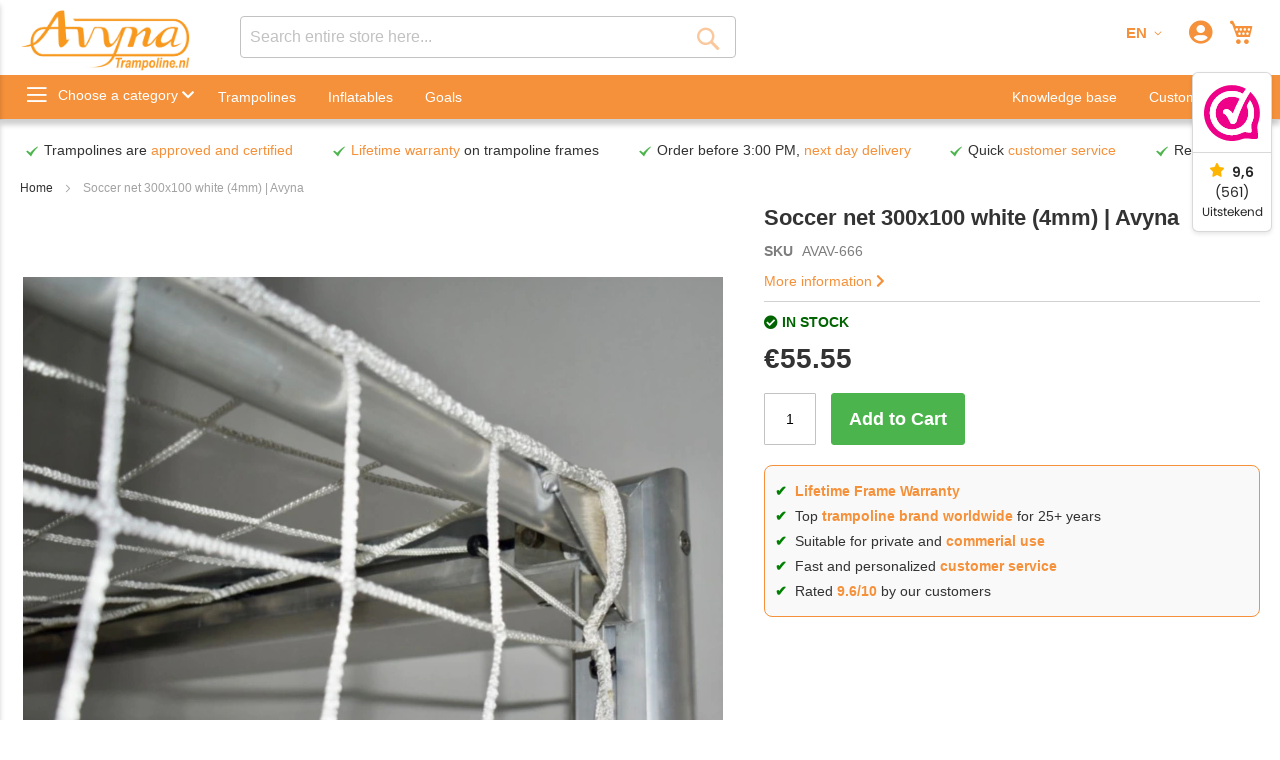

--- FILE ---
content_type: text/html; charset=UTF-8
request_url: https://www.trampoline.nl/en/tego-avav-666-los-net-tbv-avav-06-300-x-100
body_size: 21235
content:
 <!doctype html><html lang="en"><head prefix="og: http://ogp.me/ns# fb: http://ogp.me/ns/fb# product: http://ogp.me/ns/product#"><script> var LOCALE = 'en\u002DUS'; var BASE_URL = 'https\u003A\u002F\u002Fwww.trampoline.nl\u002Fen\u002F'; var require = { 'baseUrl': 'https\u003A\u002F\u002Fwww.trampoline.nl\u002Fstatic\u002Fversion1765543957\u002Ffrontend\u002FAvyna\u002Ftrampoline\u002Fen_US' };</script> <meta charset="utf-8"/>
<meta name="title" content="Soccer net 300x100 white (4mm) | Avyna"/>
<meta name="description" content="Los voetbaldoelnet 300 x 100 x 80 cm voor voetbaldoel met afmetingen 300 x 100 x 80 cm. Zware kwaliteit 4 mm polypropyleen."/>
<meta name="robots" content="INDEX,FOLLOW"/>
<meta name="viewport" content="width=device-width, initial-scale=1, maximum-scale=1.0, user-scalable=no"/>
<meta name="format-detection" content="telephone=yes"/>
<title>Soccer net 300x100 white (4mm) | Avyna</title>
<link  rel="stylesheet" type="text/css"  media="all" href="https://www.trampoline.nl/static/version1765543957/frontend/Avyna/trampoline/en_US/Anowave_Ec/css/ec.min.css" />
<link  rel="stylesheet" type="text/css"  media="all" href="https://www.trampoline.nl/static/version1765543957/_cache/merged/733cbb2ea8f20c16137ae2529414eb8c.min.css" />
<link  rel="stylesheet" type="text/css"  media="screen and (min-width: 768px)" href="https://www.trampoline.nl/static/version1765543957/frontend/Avyna/trampoline/en_US/css/styles-l.min.css" />
<link  rel="stylesheet" type="text/css"  media="print" href="https://www.trampoline.nl/static/version1765543957/frontend/Avyna/trampoline/en_US/css/print.min.css" />
<script  type="text/javascript"  src="https://www.trampoline.nl/static/version1765543957/_cache/merged/cf0fcfd94127c38d3d50d0116ac64e06.min.js"></script>
<link  rel="canonical" href="https://www.trampoline.nl/en/tego-avav-666-los-net-tbv-avav-06-300-x-100" />
<link  rel="icon" type="image/x-icon" href="https://www.trampoline.nl/media/favicon/default/favicon.ico" />
<link  rel="shortcut icon" type="image/x-icon" href="https://www.trampoline.nl/media/favicon/default/favicon.ico" />
<meta name="google-site-verification" content="WNe6xKEInj2ORMZJt_0Y5xqaYO6aj6cM0VTe518HCNc" />
<meta name="facebook-domain-verification" content="my5eoch5b0uzopnajwzeusddk769j2" />
<link rel="preconnect" href="https://www.google.com">
<link rel="preconnect" href="https://fonts.gstatic.com" crossorigin>
<link rel="preconnect" href="https://pro.fontawesome.com">
<link rel="preconnect" href="https://js.driftt.com">
<link rel="preconnect" href="https://targeting.api.driftt.com">
<link rel="preconnect" href="https://dashboard.webwinkelkeur.nl">
<link rel="preconnect" href="https://www.googletagmanager.com">
<link rel="preconnect" href="https://www.gstatic.com">
<link rel="preconnect" href="https://www.google-analytics.com">
<link rel="preconnect" href="https://connect.facebook.net">

<link rel="stylesheet" href="https://pro.fontawesome.com/releases/v5.4.1/css/all.css" integrity="sha384-POYwD7xcktv3gUeZO5s/9nUbRJG/WOmV6jfEGikMJu77LGYO8Rfs2X7URG822aum" crossorigin="anonymous">

<!-- Meta Pixel Code -->
<script>
!function(f,b,e,v,n,t,s)
{if(f.fbq)return;n=f.fbq=function(){n.callMethod?
n.callMethod.apply(n,arguments):n.queue.push(arguments)};
if(!f._fbq)f._fbq=n;n.push=n;n.loaded=!0;n.version='2.0';
n.queue=[];t=b.createElement(e);t.async=!0;
t.src=v;s=b.getElementsByTagName(e)[0];
s.parentNode.insertBefore(t,s)}(window, document,'script',
'https://connect.facebook.net/en_US/fbevents.js');
fbq('init', '2891522907820866');
fbq('track', 'PageView');
</script>
<noscript><img height="1" width="1" style="display:none"
src="https://www.facebook.com/tr?id=2891522907820866&ev=PageView&noscript=1"
/></noscript>
<!-- End Meta Pixel Code -->
<!-- Start of Async Drift Code -->
<script defer>
"use strict";

!function() {
  var t = window.driftt = window.drift = window.driftt || [];
  if (!t.init) {
    if (t.invoked) return void (window.console && console.error && console.error("Drift snippet included twice."));
    t.invoked = !0, t.methods = [ "identify", "config", "track", "reset", "debug", "show", "ping", "page", "hide", "off", "on" ], 
    t.factory = function(e) {
      return function() {
        var n = Array.prototype.slice.call(arguments);
        return n.unshift(e), t.push(n), t;
      };
    }, t.methods.forEach(function(e) {
      t[e] = t.factory(e);
    }), t.load = function(t) {
      var e = 3e5, n = Math.ceil(new Date() / e) * e, o = document.createElement("script");
      o.type = "text/javascript", o.async = !0, o.crossorigin = "anonymous", o.src = "https://js.driftt.com/include/" + n + "/" + t + ".js";
      var i = document.getElementsByTagName("script")[0];
      i.parentNode.insertBefore(o, i);
    };
  }
}();
drift.SNIPPET_VERSION = '0.3.1';
drift.load('cwatcbdckbv5');
</script>
<!-- End of Async Drift Code -->

<link href="//cdn-images.mailchimp.com/embedcode/classic-071822.css" rel="stylesheet" type="text/css">
<style type="text/css">
	#mc_embed_signup{background:#fff; clear:left; font:14px Helvetica,Arial,sans-serif;  width:500px;}
</style>   <script type="text/x-magento-init">
        {
            "*": {
                "Magento_PageCache/js/form-key-provider": {
                    "isPaginationCacheEnabled":
                        0                }
            }
        }</script><style> .ec-gtm-cookie-directive > div { background: #ffffff; color: #000000 } .ec-gtm-cookie-directive > div > div > div a.action.accept { color: #8bc53f } .ec-gtm-cookie-directive > div > div > div .ec-gtm-cookie-directive-note-toggle { color: #8bc53f } .ec-gtm-cookie-directive-segments > div input[type="checkbox"] + label:before { border:1px solid #000000 }</style>    <script data-ommit="true">

	/**
	 * Magento 2 Google Tag Manager Enhanced Ecommerce (UA) Tracking
	 *
	 * @version 103.1.7	
	 * @author Anowave
	 * @see https://www.anowave.com/marketplace/magento-2-extensions/magento-2-google-tag-manager-enhanced-ecommerce-ua-tracking/
	 * @copyright 2023 Anowave
	 */

	window.dataLayer = window.dataLayer || [];

	 window.AEC = window.AEC || {};

	 AEC.Const = 
	{
		TIMING_CATEGORY_ADD_TO_CART:		'Add To Cart Time',
		TIMING_CATEGORY_REMOVE_FROM_CART:	'Remove From Cart Time',
		TIMING_CATEGORY_PRODUCT_CLICK:		'Product Detail Click Time',
		TIMING_CATEGORY_CHECKOUT:			'Checkout Time',
		TIMING_CATEGORY_CHECKOUT_STEP:		'Checkout Step Time',
		TIMING_CATEGORY_PRODUCT_WISHLIST:	'Add to Wishlist Time',
		TIMING_CATEGORY_PRODUCT_COMPARE:	'Add to Compare Time'
	};

	AEC.Const.URL 					= 'https://www.trampoline.nl/en/';
	AEC.Const.VARIANT_DELIMITER 	= '-';
	AEC.Const.VARIANT_DELIMITER_ATT = ':';

	 AEC.Const.CHECKOUT_STEP_SHIPPING 	= 1;
	AEC.Const.CHECKOUT_STEP_PAYMENT  	= 2;
	AEC.Const.CHECKOUT_STEP_ORDER  		= 3;

	 AEC.Const.DIMENSION_SEARCH = 18;

	 AEC.Const.COOKIE_DIRECTIVE 								= false;
	AEC.Const.COOKIE_DIRECTIVE_SEGMENT_MODE 				= false;
	AEC.Const.COOKIE_DIRECTIVE_SEGMENT_MODE_EVENTS			= ["cookieConsentGranted"];	
	AEC.Const.COOKIE_DIRECTIVE_CONSENT_GRANTED_EVENT 		= "cookieConsentGranted";
	AEC.Const.COOKIE_DIRECTIVE_CONSENT_DECLINE_EVENT 		= "cookieConsentDeclined";

	 AEC.Const.COOKIE_DIRECTIVE_CONSENT_GRANTED = AEC.CookieConsent.getConsent("cookieConsentGranted");

	 AEC.Const.CATALOG_CATEGORY_ADD_TO_CART_REDIRECT_EVENT = "catalogCategoryAddToCartRedirect";

	 AEC.Message = 
	{
		confirm: 			 true,
		confirmRemoveTitle:  "Are you sure?",
		confirmRemove: 		 "Are you sure you would like to remove this item from the shopping cart?"	};
			
	AEC.storeName 			= "EN";
	AEC.currencyCode	 	= "EUR";
	AEC.useDefaultValues 	= false;
	AEC.facebook 			= false;
	AEC.facebookInitParams 	= [];

	 AEC.SUPER = [];

	 AEC.CONFIGURABLE_SIMPLES = [];

	 AEC.BUNDLE = {"bundles":[],"options":[]};

	 AEC.localStorage = true;

	 AEC.summary = false;

	 AEC.reset = false;</script> <script data-ommit="true">

    (summary => 
    {
    	if (summary)
    	{
        	let getSummary = (event) => 
        	{
            	AEC.Request.post("https:\/\/www.trampoline.nl\/en\/datalayer\/index\/cart\/",{ event:event }, (response) => 
            	{
                	dataLayer.push(response);
               	});
            };

            ['ec.cookie.remove.item.data','ec.cookie.update.item.data','ec.cookie.add.data'].forEach(event => 
            {
            	AEC.EventDispatcher.on(event, (event => 
            	{
                	return () => 
                	{
                    	setTimeout(() => { getSummary(event); }, 2000);
                    };
                })(event));
            });
    	}
    })(AEC.summary);</script><script data-ommit="true">

    if (AEC.GA4)
    {
    	AEC.GA4.enabled = true;

    	 AEC.GA4.conversion_event = "purchase";

    	 AEC.GA4.currency = "EUR";
    }</script><script data-ommit="true">

	/**
 	 * Define dataLayer[] object
	 */
	window.dataLayer = window.dataLayer || [];

	/**
	 * Define transport layer to use as fallback in case of Ad-Blockers
	 * 
	 * @copyright Anowave
	 */
	var dataLayerTransport = (function()
	{
		var data = [];
		
		return {
			data:[],
			push: function(data)
			{
				this.data.push(data);
				
				return this;
			},
			serialize: function()
			{
				return this.data;
			}
		}	
	})();</script>  <script data-ommit="true">

	var EC = [];

	/* Dynamic remarketing */
	window.google_tag_params = window.google_tag_params || {};

	/* Default pagetype */
	window.google_tag_params.ecomm_pagetype = 'product';

	/* Grouped products collection */
	window.G = [];

	/**
	 * Global revenue 
	 */
	window.revenue = 0;

	/**
	 * DoubleClick
	 */
	window.DoubleClick = 
	{
		DoubleClickRevenue:	 	0,
		DoubleClickTransaction: 0,
		DoubleClickQuantity: 	0
	};
	
	 AEC.Cookie.visitor({"visitorLoginState":"Logged out","visitorLifetimeValue":0,"visitorExistingCustomer":"No","visitorType":"NOT LOGGED IN","currentStore":"EN"}).push(dataLayer, false);

	 dataLayer.push({ pageType: "product"});</script>   <script data-ommit="true">

		 		
    		window.google_tag_params.ecomm_pagetype 	= 'product';
    		window.google_tag_params.ecomm_category 	= 'Soccer- and hockeygoals/Nets for goals';
    		window.google_tag_params.ecomm_prodid		= '30';
    		window.google_tag_params.ecomm_totalvalue 	=  55.551101;
    		window.google_tag_params.returnCustomer 	=  false;

    	   AEC.Cookie.detail({"ecommerce":{"currencyCode":"EUR","detail":{"actionField":{"list":"Nets for goals"},"products":[{"id":"AVAV-666","name":"Soccer net 300x100 white (4mm) | Avyna","price":55.551101,"brand":"","category":"Soccer- and hockeygoals\/Nets for goals","dimension10":"In stock","quantity":1}]},"impressions":[]},"currentStore":"EN"}).push(dataLayer, false);

		 dataLayerTransport.push({"ecommerce":{"currencyCode":"EUR","detail":{"actionField":{"list":"Nets for goals"},"products":[{"id":"AVAV-666","name":"Soccer net 300x100 white (4mm) | Avyna","price":55.551101,"brand":"","category":"Soccer- and hockeygoals\/Nets for goals","dimension10":"In stock","quantity":1}]},"impressions":[]},"currentStore":"EN"});

		  window.G = [];

		</script>    <!-- Google Tag Manager -->
<script>(function(w,d,s,l,i){w[l]=w[l]||[];w[l].push({'gtm.start':
new Date().getTime(),event:'gtm.js'});var f=d.getElementsByTagName(s)[0],
j=d.createElement(s),dl=l!='dataLayer'?'&l='+l:'';j.async=true;j.src=
'https://www.googletagmanager.com/gtm.js?id='+i+dl;f.parentNode.insertBefore(j,f);
})(window,document,'script','dataLayer','GTM-PTT2MPC');</script>
<!-- End Google Tag Manager -->  <script data-ommit="true">

    </script> <script data-ommit="true">AEC.Bind.apply({"performance":false})</script>           <!--Custom Style--> <script type="text&#x2F;javascript" src="https&#x3A;&#x2F;&#x2F;chimpstatic.com&#x2F;mcjs-connected&#x2F;js&#x2F;users&#x2F;367c1fb2531afad3a0834d80b&#x2F;80bcec07ae6d5690082cdc35f.js" defer="defer">
</script> <script type="text/javascript">
    window.cc_wrapper_config = {"global":{"enabled":"1"},"plugin_options":{"cookie_name":"consent-settings","force_consent":true,"page_scripts":true},"ui_options":{"include_default_stylesheets":false,"external_stylesheets":["https:\/\/www.trampoline.nl\/static\/version1765543957\/frontend\/Avyna\/trampoline\/en_US\/Maisondunet_CookieConsent\/css\/cookie-consent.min.css"]},"auto_clear_options":{"enabled":true,"strategy":"clear_all_except_defined"},"consent_modal_options":{"layout":"box","position":"middle center","secondary_button_role":"settings","show_third_button":false},"settings_modal_options":{"layout":"box","transition":"slide","modal_trigger_selector":"footer .footer-item"},"functionality_storage":{"enabled_by_default":"1","display_in_widget":"1","readonly":"1"},"personalization_storage":{"enabled_by_default":"0","display_in_widget":"1","readonly":"0"},"security_storage":{"enabled_by_default":"1","display_in_widget":"1","readonly":"1"},"ad_storage":{"enabled_by_default":"0","display_in_widget":"1","readonly":"0"},"ad_user_data":{"enabled_by_default":"0","display_in_widget":"1","readonly":"0"},"ad_personalization":{"enabled_by_default":"0","display_in_widget":"1","readonly":"0"},"analytics_storage":{"enabled_by_default":"0","display_in_widget":"1","readonly":"0"},"storage_pool":[{"enabled_by_default":true,"display_in_widget":true,"readonly":true,"name":"functionality_storage"},{"enabled_by_default":false,"display_in_widget":true,"readonly":false,"name":"personalization_storage"},{"enabled_by_default":true,"display_in_widget":true,"readonly":true,"name":"security_storage"},{"enabled_by_default":false,"display_in_widget":true,"readonly":false,"name":"ad_storage"},{"enabled_by_default":false,"display_in_widget":true,"readonly":false,"name":"analytics_storage"},{"enabled_by_default":false,"display_in_widget":true,"readonly":false,"name":"ad_user_data"},{"enabled_by_default":false,"display_in_widget":true,"readonly":false,"name":"ad_personalization"}],"event_triggers":[]};
    window.cc_wrapper_config.locales = {
        "en_US": "https\u003A\u002F\u002Fwww.trampoline.nl\u002Fstatic\u002Fversion1765543957\u002Ffrontend\u002FAvyna\u002Ftrampoline\u002Fen_US\u002FMaisondunet_CookieConsent\u002Ftranslation.json"
    };</script><script src="https://www.trampoline.nl/static/version1765543957/frontend/Avyna/trampoline/en_US/Maisondunet_CookieConsent/js/cookie-consent.min.js"></script><script type="text/javascript">
    
    window.dataLayer = window.dataLayer || [];
    (function () {
      try {
        let gtag = function(){dataLayer.push(arguments);}
        let default_consent = {};
        cc_wrapper_config.storage_pool.forEach((s) => {
          default_consent[s.name] = s.enabled_by_default ? "granted" : "denied"
        });
        gtag('consent', 'default', default_consent);
      } catch (e) {}
    })();</script>  <meta http-equiv="Content-Language" content="en"><link rel="alternate" hreflang="en-US" href="https://www.trampoline.nl/en/tego-avav-666-los-net-tbv-avav-06-300-x-100" /><link rel="alternate" hreflang="nl-NL" href="https://www.trampoline.nl/nl/tego-avav-666-los-net-tbv-avav-06-300-x-100" /><link rel="alternate" hreflang="x-default" href="https://www.trampoline.nl/nl/tego-avav-666-los-net-tbv-avav-06-300-x-100" /> <meta property="og:type" content="product" /><meta property="og:title" content="Soccer&#x20;net&#x20;300x100&#x20;white&#x20;&#x28;4mm&#x29;&#x20;&#x7C;&#x20;Avyna" /><meta property="og:image" content="https://www.trampoline.nl/media/catalog/product/cache/e387b041e055b4a19f9c6422d8cad1f6/v/o/voetbalnet_1.jpg" /><meta property="og:description" content="" /><meta property="og:url" content="https://www.trampoline.nl/en/tego-avav-666-los-net-tbv-avav-06-300-x-100" /> <meta property="product:price:amount" content="55.551101"/> <meta property="product:price:currency" content="EUR"/>  <meta itemprop="image" content="https://www.trampoline.nl/media/catalog/product/cache/e387b041e055b4a19f9c6422d8cad1f6/v/o/voetbalnet_1.jpg" /> <style> #confirmBox, .am-related-title > .am-title { background-color: #ffffff; }   #confirmBox a, #confirmBox a:hover, #confirmBox a:active, #confirmBox .amrelated-confirm-header { color: #333333; }   .amcart-confirm-buttons .button { color: #ffffff; }   .amcart-confirm-buttons .am-btn-left { background-color: #f5913a; }   .amcart-confirm-buttons .am-btn-right { background-color: #4cb44c; }   .amcart-confirm-buttons, .amcart-confirm-buttons .checkout, .amcart-confirm-buttons .checkout:hover, .amcart-confirm-buttons .checkout:active, .amcart-message-box, .am-related-box, #am-a-count, #am-a-count:visited, .am-related-title > .am-title { color: #333333; } </style></head><body data-container="body" data-mage-init='{"loaderAjax": {}, "loader": { "icon": "https://www.trampoline.nl/static/version1765543957/frontend/Avyna/trampoline/en_US/images/loader-2.gif"}}' id="html-body" itemtype="http://schema.org/Product" itemscope="itemscope" class="catalog-product-view product-avyna-football-net-for-avav-02-4mm-pp-white-mesh-100 page-layout-1column">       <script type="text/x-magento-init">
    {
        "*": {
            "Magento_PageBuilder/js/widget-initializer": {
                "config": {"[data-content-type=\"slider\"][data-appearance=\"default\"]":{"Magento_PageBuilder\/js\/content-type\/slider\/appearance\/default\/widget":false},"[data-content-type=\"map\"]":{"Magento_PageBuilder\/js\/content-type\/map\/appearance\/default\/widget":false},"[data-content-type=\"row\"]":{"Magento_PageBuilder\/js\/content-type\/row\/appearance\/default\/widget":false},"[data-content-type=\"tabs\"]":{"Magento_PageBuilder\/js\/content-type\/tabs\/appearance\/default\/widget":false},"[data-content-type=\"slide\"]":{"Magento_PageBuilder\/js\/content-type\/slide\/appearance\/default\/widget":{"buttonSelector":".pagebuilder-slide-button","showOverlay":"hover","dataRole":"slide"}},"[data-content-type=\"banner\"]":{"Magento_PageBuilder\/js\/content-type\/banner\/appearance\/default\/widget":{"buttonSelector":".pagebuilder-banner-button","showOverlay":"hover","dataRole":"banner"}},"[data-content-type=\"buttons\"]":{"Magento_PageBuilder\/js\/content-type\/buttons\/appearance\/inline\/widget":false},"[data-content-type=\"products\"][data-appearance=\"carousel\"]":{"Magento_PageBuilder\/js\/content-type\/products\/appearance\/carousel\/widget":false}},
                "breakpoints": {"desktop":{"label":"Desktop","stage":true,"default":true,"class":"desktop-switcher","icon":"Magento_PageBuilder::css\/images\/switcher\/switcher-desktop.svg","conditions":{"min-width":"1024px"},"options":{"products":{"default":{"slidesToShow":"5"}}}},"tablet":{"conditions":{"max-width":"1024px","min-width":"768px"},"options":{"products":{"default":{"slidesToShow":"4"},"continuous":{"slidesToShow":"3"}}}},"mobile":{"label":"Mobile","stage":true,"class":"mobile-switcher","icon":"Magento_PageBuilder::css\/images\/switcher\/switcher-mobile.svg","media":"only screen and (max-width: 768px)","conditions":{"max-width":"768px","min-width":"640px"},"options":{"products":{"default":{"slidesToShow":"3"}}}},"mobile-small":{"conditions":{"max-width":"640px"},"options":{"products":{"default":{"slidesToShow":"2"},"continuous":{"slidesToShow":"1"}}}}}            }
        }
    }</script>  <div class="cookie-status-message" id="cookie-status">The store will not work correctly when cookies are disabled.</div> <script type="text&#x2F;javascript">document.querySelector("#cookie-status").style.display = "none";</script> <script type="text/x-magento-init">
    {
        "*": {
            "cookieStatus": {}
        }
    }</script> <script type="text/x-magento-init">
    {
        "*": {
            "mage/cookies": {
                "expires": null,
                "path": "\u002F",
                "domain": ".trampoline.nl",
                "secure": true,
                "lifetime": "86400"
            }
        }
    }</script>  <noscript><div class="message global noscript"><div class="content"><p><strong>JavaScript seems to be disabled in your browser.</strong> <span> For the best experience on our site, be sure to turn on Javascript in your browser.</span></p></div></div></noscript>    <script> window.cookiesConfig = window.cookiesConfig || {}; window.cookiesConfig.secure = true; </script> <script>    require.config({
        map: {
            '*': {
                wysiwygAdapter: 'mage/adminhtml/wysiwyg/tiny_mce/tinymce5Adapter'
            }
        }
    });</script>  <script>
    require.config({
        paths: {
            googleMaps: 'https\u003A\u002F\u002Fmaps.googleapis.com\u002Fmaps\u002Fapi\u002Fjs\u003Fv\u003D3\u0026key\u003D'
        },
        config: {
            'Magento_PageBuilder/js/utils/map': {
                style: ''
            },
            'Magento_PageBuilder/js/content-type/map/preview': {
                apiKey: '',
                apiKeyErrorMessage: 'You\u0020must\u0020provide\u0020a\u0020valid\u0020\u003Ca\u0020href\u003D\u0027https\u003A\u002F\u002Fwww.trampoline.nl\u002Fen\u002Fadminhtml\u002Fsystem_config\u002Fedit\u002Fsection\u002Fcms\u002F\u0023cms_pagebuilder\u0027\u0020target\u003D\u0027_blank\u0027\u003EGoogle\u0020Maps\u0020API\u0020key\u003C\u002Fa\u003E\u0020to\u0020use\u0020a\u0020map.'
            },
            'Magento_PageBuilder/js/form/element/map': {
                apiKey: '',
                apiKeyErrorMessage: 'You\u0020must\u0020provide\u0020a\u0020valid\u0020\u003Ca\u0020href\u003D\u0027https\u003A\u002F\u002Fwww.trampoline.nl\u002Fen\u002Fadminhtml\u002Fsystem_config\u002Fedit\u002Fsection\u002Fcms\u002F\u0023cms_pagebuilder\u0027\u0020target\u003D\u0027_blank\u0027\u003EGoogle\u0020Maps\u0020API\u0020key\u003C\u002Fa\u003E\u0020to\u0020use\u0020a\u0020map.'
            },
        }
    });</script> <script>
    require.config({
        shim: {
            'Magento_PageBuilder/js/utils/map': {
                deps: ['googleMaps']
            }
        }
    });</script><!-- Google Tag Manager (noscript) -->
<noscript><iframe src="https://www.googletagmanager.com/ns.html?id=GTM-PTT2MPC"
height="0" width="0" style="display:none;visibility:hidden"></iframe></noscript>
<!-- End Google Tag Manager (noscript) --><div class="page-wrapper"><header class="page-header"><div class="header content"> <a class="action skip contentarea" href="#contentarea" rel="nofollow"><span> Skip to Content</span></a> <!-- <span data-action="toggle-nav" class="action nav-toggle mobile"><span>Toggle Nav</span></span> --><a class="logo" href="https://www.trampoline.nl/en/" title="Avyna" aria-label="store logo">  <picture> <source type="image/webp" srcset="https://www.trampoline.nl/media/logo/default/Avyna_logo_trampoline-m.webp"> <source type="image/png" srcset="https://www.trampoline.nl/media/logo/default/Avyna_logo_trampoline-m.png"><img src="https://www.trampoline.nl/media/logo/default/Avyna_logo_trampoline-m.png" title="Avyna" alt="Avyna" width="170" height="58"  loading="lazy" /></picture></a> <!-- <span data-action="toggle-nav" class="action nav-toggle desktop"><span>Toggle Nav</span> <span class="toggle-nav-categories">Choose a category <i class="fas fa-chevron-down"></i></span></span> --> <div data-block="minicart" class="minicart-wrapper"><a class="action showcart" href="https://www.trampoline.nl/en/checkout/cart/" data-bind="scope: 'minicart_content'"><span class="text">My Cart</span> <span class="counter qty empty" data-bind="css: { empty: !!getCartParam('summary_count') == false && !isLoading() }, blockLoader: isLoading"><span class="counter-number"><!-- ko if: getCartParam('summary_count') --><!-- ko text: getCartParam('summary_count').toLocaleString(window.LOCALE) --><!-- /ko --><!-- /ko --></span> <span class="counter-label"><!-- ko if: getCartParam('summary_count') --><!-- ko text: getCartParam('summary_count').toLocaleString(window.LOCALE) --><!-- /ko --><!-- ko i18n: 'items' --><!-- /ko --><!-- /ko --></span></span></a>  <div class="block block-minicart" data-role="dropdownDialog" data-mage-init='{"dropdownDialog":{ "appendTo":"[data-block=minicart]", "triggerTarget":".showcart", "timeout": "2000", "closeOnMouseLeave": false, "closeOnEscape": true, "triggerClass":"active", "parentClass":"active", "buttons":[]}}'><div id="minicart-content-wrapper" data-bind="scope: 'minicart_content'"><!-- ko template: getTemplate() --><!-- /ko --></div> <div class="widget block block-static-block"></div></div> <script>window.checkout = {"shoppingCartUrl":"https:\/\/www.trampoline.nl\/en\/checkout\/cart\/","checkoutUrl":"https:\/\/www.trampoline.nl\/en\/checkout\/","updateItemQtyUrl":"https:\/\/www.trampoline.nl\/en\/checkout\/sidebar\/updateItemQty\/","removeItemUrl":"https:\/\/www.trampoline.nl\/en\/checkout\/sidebar\/removeItem\/","imageTemplate":"Magento_Catalog\/product\/image_with_borders","baseUrl":"https:\/\/www.trampoline.nl\/en\/","minicartMaxItemsVisible":5,"websiteId":"1","maxItemsToDisplay":10,"storeId":"2","storeGroupId":"1","customerLoginUrl":"https:\/\/www.trampoline.nl\/en\/customer\/account\/login\/referer\/aHR0cHM6Ly93d3cudHJhbXBvbGluZS5ubC9lbi90ZWdvLWF2YXYtNjY2LWxvcy1uZXQtdGJ2LWF2YXYtMDYtMzAwLXgtMTAw\/","isRedirectRequired":false,"autocomplete":"off","captcha":{"user_login":{"isCaseSensitive":false,"imageHeight":50,"imageSrc":"","refreshUrl":"https:\/\/www.trampoline.nl\/en\/captcha\/refresh\/","isRequired":false,"timestamp":1768744003}}}</script> <script type="text/x-magento-init">
    {
        "[data-block='minicart']": {
            "Magento_Ui/js/core/app": {"components":{"minicart_content":{"children":{"subtotal.container":{"children":{"subtotal":{"children":{"subtotal.totals":{"config":{"display_cart_subtotal_incl_tax":1,"display_cart_subtotal_excl_tax":0,"template":"Magento_Tax\/checkout\/minicart\/subtotal\/totals"},"children":{"subtotal.totals.msrp":{"component":"Magento_Msrp\/js\/view\/checkout\/minicart\/subtotal\/totals","config":{"displayArea":"minicart-subtotal-hidden","template":"Magento_Msrp\/checkout\/minicart\/subtotal\/totals"}}},"component":"Magento_Tax\/js\/view\/checkout\/minicart\/subtotal\/totals"}},"component":"uiComponent","config":{"template":"Magento_Checkout\/minicart\/subtotal"}}},"component":"uiComponent","config":{"displayArea":"subtotalContainer"}},"item.renderer":{"component":"Magento_Checkout\/js\/view\/cart-item-renderer","config":{"displayArea":"defaultRenderer","template":"Magento_Checkout\/minicart\/item\/default"},"children":{"item.image":{"component":"Magento_Catalog\/js\/view\/image","config":{"template":"Magento_Catalog\/product\/image","displayArea":"itemImage"}},"checkout.cart.item.price.sidebar":{"component":"uiComponent","config":{"template":"Magento_Checkout\/minicart\/item\/price","displayArea":"priceSidebar"}}}},"extra_info":{"component":"uiComponent","config":{"displayArea":"extraInfo"}},"promotion":{"component":"uiComponent","config":{"displayArea":"promotion"}}},"config":{"itemRenderer":{"default":"defaultRenderer","simple":"defaultRenderer","virtual":"defaultRenderer"},"template":"Magento_Checkout\/minicart\/content"},"component":"Magento_Checkout\/js\/view\/minicart"}},"types":[]}        },
        "*": {
            "Magento_Ui/js/block-loader": "https\u003A\u002F\u002Fwww.trampoline.nl\u002Fstatic\u002Fversion1765543957\u002Ffrontend\u002FAvyna\u002Ftrampoline\u002Fen_US\u002Fimages\u002Floader\u002D1.gif"
        }
    }</script></div><ul class="header links">   <li class="link authorization-link" data-label="or"><a href="https://www.trampoline.nl/en/customer/account/login/referer/aHR0cHM6Ly93d3cudHJhbXBvbGluZS5ubC9lbi90ZWdvLWF2YXYtNjY2LWxvcy1uZXQtdGJ2LWF2YXYtMDYtMzAwLXgtMTAw/"  title="Sign In"><i class="fas fa-user-circle"></i> <span class="no-display">Sign In</span></a></li> </ul>  <div class="block block-search"><div class="block block-title"><strong>Search</strong></div><div class="block block-content"><form id="minisearch-form-top-search" class="form minisearch" action="https://www.trampoline.nl/en/catalogsearch/result/" method="get" ><div class="field search"><label class="label" for="minisearch-input-top-search" data-role="minisearch-label"><span>Search</span></label> <div class="control"><input id="minisearch-input-top-search" type="text" name="q" value="" placeholder="Search entire store here..." class="input-text" maxlength="128" role="combobox" aria-haspopup="false" aria-autocomplete="both" aria-expanded="false" autocomplete="off" data-block="autocomplete-form" data-mage-init="&#x7B;&quot;quickSearch&quot;&#x3A;&#x7B;&quot;formSelector&quot;&#x3A;&quot;&#x23;minisearch-form-top-search&quot;,&quot;url&quot;&#x3A;&quot;https&#x3A;&#x5C;&#x2F;&#x5C;&#x2F;www.trampoline.nl&#x5C;&#x2F;en&#x5C;&#x2F;search&#x5C;&#x2F;ajax&#x5C;&#x2F;suggest&#x5C;&#x2F;&quot;,&quot;destinationSelector&quot;&#x3A;&quot;&#x23;minisearch-autocomplete-top-search&quot;,&quot;templates&quot;&#x3A;&#x7B;&quot;term&quot;&#x3A;&#x7B;&quot;title&quot;&#x3A;&quot;Search&#x20;terms&quot;,&quot;template&quot;&#x3A;&quot;Smile_ElasticsuiteCore&#x5C;&#x2F;autocomplete&#x5C;&#x2F;term&quot;&#x7D;,&quot;product&quot;&#x3A;&#x7B;&quot;title&quot;&#x3A;&quot;Products&quot;,&quot;template&quot;&#x3A;&quot;Smile_ElasticsuiteCatalog&#x5C;&#x2F;autocomplete&#x5C;&#x2F;product&quot;&#x7D;,&quot;category&quot;&#x3A;&#x7B;&quot;title&quot;&#x3A;&quot;Categories&quot;,&quot;template&quot;&#x3A;&quot;Smile_ElasticsuiteCatalog&#x5C;&#x2F;autocomplete&#x5C;&#x2F;category&quot;&#x7D;,&quot;product_attribute&quot;&#x3A;&#x7B;&quot;title&quot;&#x3A;&quot;Attributes&quot;,&quot;template&quot;&#x3A;&quot;Smile_ElasticsuiteCatalog&#x5C;&#x2F;autocomplete&#x5C;&#x2F;product-attribute&quot;,&quot;titleRenderer&quot;&#x3A;&quot;Smile_ElasticsuiteCatalog&#x5C;&#x2F;js&#x5C;&#x2F;autocomplete&#x5C;&#x2F;product-attribute&quot;&#x7D;&#x7D;,&quot;priceFormat&quot;&#x3A;&#x7B;&quot;pattern&quot;&#x3A;&quot;&#x5C;u20ac&#x25;s&quot;,&quot;precision&quot;&#x3A;2,&quot;requiredPrecision&quot;&#x3A;2,&quot;decimalSymbol&quot;&#x3A;&quot;.&quot;,&quot;groupSymbol&quot;&#x3A;&quot;,&quot;,&quot;groupLength&quot;&#x3A;3,&quot;integerRequired&quot;&#x3A;false&#x7D;,&quot;minSearchLength&quot;&#x3A;&quot;2&quot;&#x7D;&#x7D;" /><div id="minisearch-autocomplete-top-search" class="search-autocomplete"></div></div></div><div class="actions"><button type="submit" title="Search" class="action search" ><span>Search</span></button></div></form></div></div>   <div class="switcher language switcher-language" data-ui-id="language-switcher" id="switcher-language"><strong class="label switcher-label"><span>Language</span></strong> <div class="actions dropdown options switcher-options"><div class="action toggle switcher-trigger" id="switcher-language-trigger" data-mage-init='{"dropdown":{}}' data-toggle="dropdown" data-trigger-keypress-button="true"><strong class="view-en"><span>EN</span></strong></div><ul class="dropdown switcher-dropdown" data-target="dropdown">  <li class="view-nl switcher-option"><a href="https://www.trampoline.nl/en/stores/store/redirect/___store/nl/___from_store/en/uenc/aHR0cHM6Ly93d3cudHJhbXBvbGluZS5ubC9ubC90ZWdvLWF2YXYtNjY2LWxvcy1uZXQtdGJ2LWF2YXYtMDYtMzAwLXgtMTAw/">NL</a></li>    </ul></div></div></div><div class="header-navigation-container"> <div class="header panel"><span data-action="toggle-nav" class="action nav-toggle"><span>Toggle Nav</span> <span class="toggle-nav-categories">Choose a category <i class="fas fa-chevron-down"></i></span></span> <div class="nav-horizontal nav-main desk-only"><span class="nav-main-item"><a href="/en/trampolines" rel="noopener" aria-label="Trampolines" title="Trampolines"><span>Trampolines</span></a></span> <span class="nav-main-item"><a href="/en/inflatables/inflatables" rel="noopener" aria-label="Inflatables" title="Inflatables"><span>Inflatables</span></a></span> <span class="nav-main-item"><a href="/en/goals/soccer-goal" rel="noopener" aria-label="Goals" title="Goals"><span>Goals</span></a></span></div><div class="nav-horizontal nav-extra"><span class="nav-blogs desk-only"><a href="/blogs" aria-label="Knowledge base" title="Knowledge base"><span>Knowledge base</span></a></span> <span class="nav-dealer"> <a href="/en/customer-service"><span>Customer service</span></a> </span></div></div></div></header>  <div class="sections nav-sections"> <div class="section-items nav-sections-items" data-mage-init='{"tabs":{"openedState":"active"}}'>  <div class="section-item-title nav-sections-item-title" data-role="collapsible"><a class="nav-sections-item-switch" data-toggle="switch" href="#store.menu">Menu</a></div><div class="section-item-content nav-sections-item-content" id="store.menu" data-role="content">  <nav class="navigation" data-action="navigation"><ul data-mage-init='{"menu":{"delay":200, "responsive":true, "expanded":true, "mediaBreakpoint": "(max-width: 5000px)", "position":{"my":"left top","at":"left bottom"}}}'><li  class="level0 nav-1 category-item first level-top parent"><a href="https://www.trampoline.nl/en/trampolines"  class="level-top" ><span>Trampolines</span></a><ul class="level0 submenu"><li  class="level1 nav-1-1 category-item first"><a href="https://www.trampoline.nl/en/trampolines/flatground-round" ><span>FlatLevel Trampoline Round</span></a></li><li  class="level1 nav-1-2 category-item"><a href="https://www.trampoline.nl/en/trampolines/flatlevel-rectangle" ><span>Flatlevel Trampoline Rectangular </span></a></li><li  class="level1 nav-1-3 category-item"><a href="https://www.trampoline.nl/en/trampolines/inground-round" ><span>In-Ground Trampoline Round</span></a></li><li  class="level1 nav-1-4 category-item"><a href="https://www.trampoline.nl/en/trampolines/inground-rectangle" ><span>In-Ground Trampoline Rectangular</span></a></li><li  class="level1 nav-1-5 category-item"><a href="https://www.trampoline.nl/en/trampolines/above-ground-round" ><span>Above Ground Trampoline Round</span></a></li><li  class="level1 nav-1-6 category-item"><a href="https://www.trampoline.nl/en/trampolines/above-ground-rectangle" ><span>Above Ground Trampoline Rectangular</span></a></li><li  class="level1 nav-1-7 category-item"><a href="https://www.trampoline.nl/en/trampolines/fitness" ><span>Fitness and Mini Trampolines</span></a></li><li  class="level1 nav-1-8 category-item"><a href="https://www.trampoline.nl/en/trampolines/with-safety-net" ><span>Trampolines with Safety Net </span></a></li><li  class="level1 nav-1-9 category-item"><a href="https://www.trampoline.nl/en/trampolines/without-safety-net" ><span>Trampolines without Safety Net</span></a></li><li  class="level1 nav-1-10 category-item"><a href="https://www.trampoline.nl/en/trampolines/kindertrampoline" ><span>Kindertrampoline</span></a></li><li  class="level1 nav-1-11 category-item last"><a href="https://www.trampoline.nl/en/trampolines/turnen" ><span>Trampoline turnen</span></a></li></ul></li><li  class="level0 nav-2 category-item level-top"><a href="https://www.trampoline.nl/en/professional-trampolines"  class="level-top" ><span>Professional Trampolines</span></a></li><li  class="level0 nav-3 category-item level-top parent"><a href="https://www.trampoline.nl/en/trampoline-parts"  class="level-top" ><span>Trampoline Spare Parts</span></a><ul class="level0 submenu"><li  class="level1 nav-3-1 category-item first"><a href="https://www.trampoline.nl/en/trampoline-parts/jumping-mat-round" ><span>Jumping mat round</span></a></li><li  class="level1 nav-3-2 category-item"><a href="https://www.trampoline.nl/en/trampoline-parts/jumping-mat-rectangle" ><span>Jumping mat rectangular </span></a></li><li  class="level1 nav-3-3 category-item"><a href="https://www.trampoline.nl/en/trampoline-parts/springs" ><span>Trampoline springs</span></a></li><li  class="level1 nav-3-4 category-item"><a href="https://www.trampoline.nl/en/trampoline-parts/safety-pads" ><span>Safety Pads Trampoline</span></a></li><li  class="level1 nav-3-5 category-item"><a href="https://www.trampoline.nl/en/trampoline-parts/safety-pad-round" ><span>Safety pad round Above Ground</span></a></li><li  class="level1 nav-3-6 category-item"><a href="https://www.trampoline.nl/en/trampoline-parts/safety-pad-rectangle" ><span>Safety pad rectangular Above Ground</span></a></li><li  class="level1 nav-3-7 category-item"><a href="https://www.trampoline.nl/en/trampoline-parts/safety-pad-round-inground" ><span>Safety pad round InGround</span></a></li><li  class="level1 nav-3-8 category-item"><a href="https://www.trampoline.nl/en/trampoline-parts/safety-pad-rectangle-inground" ><span>Safety pad rectangular InGround</span></a></li><li  class="level1 nav-3-9 category-item"><a href="https://www.trampoline.nl/en/trampoline-parts/safety-pad-round-flatground" ><span>Safety pad round FlatLevel</span></a></li><li  class="level1 nav-3-10 category-item"><a href="https://www.trampoline.nl/en/trampoline-parts/safety-pad-rectangle-flatground" ><span>Safety pad rectangular FlatLevel</span></a></li><li  class="level1 nav-3-11 category-item"><a href="https://www.trampoline.nl/en/trampoline-parts/safety-pad-universal" ><span>Safety Pads Universal</span></a></li><li  class="level1 nav-3-12 category-item last"><a href="https://www.trampoline.nl/en/trampoline-parts/small-parts" ><span>Small parts</span></a></li></ul></li><li  class="level0 nav-4 category-item level-top"><a href="https://www.trampoline.nl/en/trampoline-covers"  class="level-top" ><span>Trampoline Weather Covers </span></a></li><li  class="level0 nav-5 category-item level-top parent"><a href="https://www.trampoline.nl/en/trampoline-safety-nets"  class="level-top" ><span>Trampoline Safety Nets</span></a><ul class="level0 submenu"><li  class="level1 nav-5-1 category-item first"><a href="https://www.trampoline.nl/en/trampoline-safety-nets/safety-nets-round-complete-royal-class" ><span>Safety Nets Round </span></a></li><li  class="level1 nav-5-2 category-item"><a href="https://www.trampoline.nl/en/trampoline-safety-nets/safety-nets-rectangular-complete-royal-class" ><span>Safety Nets Rectangular </span></a></li><li  class="level1 nav-5-3 category-item"><a href="https://www.trampoline.nl/en/trampoline-safety-nets/separate-enclosures-round-without-poles" ><span>Separate Enclosures Round </span></a></li><li  class="level1 nav-5-4 category-item"><a href="https://www.trampoline.nl/en/trampoline-safety-nets/separate-enclosures-rectangular-without-poles" ><span>Separate Enclosures Rectangular</span></a></li><li  class="level1 nav-5-5 category-item"><a href="https://www.trampoline.nl/en/trampoline-safety-nets/safety-nets-straight-poles-old-models" ><span>Safety Nets Straight Poles (old models)</span></a></li><li  class="level1 nav-5-6 category-item last"><a href="https://www.trampoline.nl/en/trampoline-safety-nets/sleeves" ><span>Sleeves for safety net </span></a></li></ul></li><li  class="level0 nav-6 category-item level-top parent"><a href="https://www.trampoline.nl/en/accessories"  class="level-top" ><span>Trampoline Accessoires</span></a><ul class="level0 submenu"><li  class="level1 nav-6-1 category-item first last"><a href="https://www.trampoline.nl/en/accessories/trampoline-ladder" ><span>Trampoline Ladders</span></a></li></ul></li><li  class="level0 nav-7 category-item level-top parent"><a href="https://www.trampoline.nl/en/inflatables"  class="level-top" ><span>Inflatables</span></a><ul class="level0 submenu"><li  class="level1 nav-7-1 category-item first"><a href="https://www.trampoline.nl/en/inflatables/happy-bounce" ><span>Inflatables Happy Bounce</span></a></li><li  class="level1 nav-7-2 category-item last"><a href="https://www.trampoline.nl/en/inflatables/blower-inflatables" ><span>Blowers</span></a></li></ul></li><li  class="level0 nav-8 category-item level-top parent"><a href="https://www.trampoline.nl/en/goals"  class="level-top" ><span>Soccer- and hockeygoals</span></a><ul class="level0 submenu"><li  class="level1 nav-8-1 category-item first"><a href="https://www.trampoline.nl/en/goals/soccer-goal" ><span>Soccer Goals</span></a></li><li  class="level1 nav-8-2 category-item"><a href="https://www.trampoline.nl/en/goals/hockey-goal" ><span>Hockey Goals</span></a></li><li  class="level1 nav-8-3 category-item"><a href="https://www.trampoline.nl/en/goals/nets-for-goals" ><span>Nets for goals</span></a></li><li  class="level1 nav-8-4 category-item last"><a href="https://www.trampoline.nl/en/goals/anchors-goal" ><span>Anchoring set</span></a></li></ul></li><li  class="level0 nav-9 category-item last level-top"><a href="https://www.trampoline.nl/en/sale"  class="level-top" ><span>Sale items</span></a></li> </ul></nav></div>  <div class="section-item-title nav-sections-item-title" data-role="collapsible"><a class="nav-sections-item-switch" data-toggle="switch" href="#store.settings">Settings</a></div><div class="section-item-content nav-sections-item-content" id="store.settings" data-role="content">    <div class="switcher language switcher-language" data-ui-id="language-switcher" id="switcher-language-nav"><strong class="label switcher-label"><span>Language</span></strong> <div class="actions dropdown options switcher-options"><div class="action toggle switcher-trigger" id="switcher-language-trigger-nav" data-mage-init='{"dropdown":{}}' data-toggle="dropdown" data-trigger-keypress-button="true"><strong class="view-en"><span>EN</span></strong></div><ul class="dropdown switcher-dropdown" data-target="dropdown">  <li class="view-nl switcher-option"><a href="https://www.trampoline.nl/en/stores/store/redirect/___store/nl/___from_store/en/uenc/aHR0cHM6Ly93d3cudHJhbXBvbGluZS5ubC9ubC90ZWdvLWF2YXYtNjY2LWxvcy1uZXQtdGJ2LWF2YXYtMDYtMzAwLXgtMTAw/">NL</a></li>    </ul></div></div> </div></div></div><div class="top-container"> <div class="widget block block-static-block"><div data-content-type="html" data-appearance="default" data-element="main" data-decoded="true"><ul><li><a target="_blank" rel="noopener"><span class="no-link-color">Trampolines are</span> <span style="color: #f5913a;">approved and certified</span></a></li> <li><a target="_blank" rel="noopener"><span style="color: #f5913a;">Lifetime warranty </span><span class="no-link-color">on trampoline frames</span></a></li> <li><a target="_blank" rel="noopener"><span class="no-link-color">Order before 3:00 PM, </span><span style="color: #f5913a;">next day delivery</span></a></li> <li><a target="_blank" rel="noopener"><span class="no-link-color">Quick</span> <span style="color: #f5913a;">customer service</span></a></li> <li><a rel="noopener"><span class="no-link-color">Reviewed </span><span style="color: #f5913a;">9,6</span></a></li></ul></div></div> <div class="widget block block-static-block"></div> <div class="widget block block-static-block"></div></div> <div class="breadcrumbs"></div> <script type="text/x-magento-init">
    {
        ".breadcrumbs": {
            "breadcrumbs": {"categoryUrlSuffix":"","useCategoryPathInUrl":0,"product":"Soccer net 300x100 white (4mm) | Avyna"}        }
    }</script><main id="maincontent" class="page-main"> <a id="contentarea" tabindex="-1" rel="nofollow"></a><div class="page messages"> <div data-placeholder="messages"></div> <div data-bind="scope: 'messages'"><!-- ko if: cookieMessages && cookieMessages.length > 0 --><div aria-atomic="true" role="alert" data-bind="foreach: { data: cookieMessages, as: 'message' }" class="messages"><div data-bind="attr: { class: 'message-' + message.type + ' ' + message.type + ' message', 'data-ui-id': 'message-' + message.type }"><div data-bind="html: $parent.prepareMessageForHtml(message.text)"></div></div></div><!-- /ko --><!-- ko if: messages().messages && messages().messages.length > 0 --><div aria-atomic="true" role="alert" class="messages" data-bind="foreach: { data: messages().messages, as: 'message' }"><div data-bind="attr: { class: 'message-' + message.type + ' ' + message.type + ' message', 'data-ui-id': 'message-' + message.type }"><div data-bind="html: $parent.prepareMessageForHtml(message.text)"></div></div></div><!-- /ko --></div><script type="text/x-magento-init">
    {
        "*": {
            "Magento_Ui/js/core/app": {
                "components": {
                        "messages": {
                            "component": "Magento_Theme/js/view/messages"
                        }
                    }
                }
            }
    }</script></div><div class="columns"><div class="column main"><div class="product-info-main">  <div class="page-title-wrapper&#x20;product"><h1 class="page-title"  ><span class="base" data-ui-id="page-title-wrapper" itemprop="name">Soccer net 300x100 white (4mm) | Avyna</span></h1><div class="product-id">     <div class="product attribute sku"> <strong class="type">SKU</strong>  <div class="value" itemprop="sku">AVAV-666</div></div></div></div>         <div class="more-info-link"><a href="//www.trampoline.nl/en/tego-avav-666-los-net-tbv-avav-06-300-x-100#tab-label-description" rel="nofollow">More information <i class="fas fa-chevron-right"></i></a></div><div class="product-info-price"><div class="product-info-stock-sku">        <div class="stock available" title="In stock"> <i class="fas fa-check-circle"></i>    <span>In stock</span> </div>  </div><div class="price-box price-final_price" data-role="priceBox" data-product-id="30" data-price-box="product-id-30">     <span class="price-container price-final_price&#x20;tax&#x20;weee"  itemprop="offers" itemscope itemtype="http://schema.org/Offer"> <span  id="product-price-30"  data-price-amount="55.551101" data-price-type="finalPrice" class="price-wrapper " ><span class="price">€55.55</span></span>   <meta itemprop="price" content="55.551101" /><meta itemprop="priceCurrency" content="EUR" /></span>  </div></div>   <div class="widget block block-static-block"></div>   <div class="product-add-form"><form data-product-sku="AVAV-666" action="https://www.trampoline.nl/en/checkout/cart/add/uenc/aHR0cHM6Ly93d3cudHJhbXBvbGluZS5ubC9lbi90ZWdvLWF2YXYtNjY2LWxvcy1uZXQtdGJ2LWF2YXYtMDYtMzAwLXgtMTAw/product/30/" method="post" id="product_addtocart_form"><input type="hidden" name="product" value="30" /><input type="hidden" name="selected_configurable_option" value="" /><input type="hidden" name="related_product" id="related-products-field" value="" /><input type="hidden" name="item" value="30" /><input name="form_key" type="hidden" value="6DjV7YOh6ekbj9LX" />   <div class="box-tocart"><div class="fieldset"> <div class="field qty"><label class="label" for="qty"><span>Qty</span></label> <div class="control"><input type="number" name="qty" id="qty" min="0" value="1" title="Qty" class="input-text qty" data-validate='{"required-number":true,"validate-item-quantity":{"maxAllowed":9999}}'></div></div> <div class="actions"><button type="submit" title="Add to Cart" class="action primary tocart" id="product-addtocart-button" disabled data-id="AVAV-666" data-simple-id="AVAV-666" data-remarketing-adwords-id="30" data-remarketing-facebook-id="AVAV-666" data-name="Soccer net 300x100 white (4mm) | Avyna" data-price="55.551101" data-store="EN" data-brand="" data-use-simple="1" data-quantity="1" data-dimension10="In stock" data-category="Soccer- and hockeygoals/Nets for goals" data-list="Nets for goals" data-event="addToCart" data-click="" data-attributes="[]"><span>Add to Cart</span></button> </div></div></div> <script type="text/x-magento-init">
    {
        "#product_addtocart_form": {
            "Magento_Catalog/js/validate-product": {}
        }
    }</script>  <script type="text/x-magento-init">
    {"#product_addtocart_form:not([amcart-observed]), form[data-role=\"tocart-form\"]:not([amcart-observed]), .action.tocart:not([amcart-observed])":{"Amasty_Cart\/js\/amcart":{"send_url":"https:\/\/www.trampoline.nl\/en\/amasty_cart\/cart\/add\/","src_image_progress":"https:\/\/www.trampoline.nl\/static\/version1765543957\/frontend\/Avyna\/trampoline\/en_US\/Amasty_Cart\/images\/loading.gif","type_loading":"1","align":"1","open_minicart":true,"autosubmit":0,"page_id":"30"}}}</script> 
   </form></div><script type="text/x-magento-init">
    {
        "[data-role=priceBox][data-price-box=product-id-30]": {
            "priceBox": {
                "priceConfig":  {"productId":"30","priceFormat":{"pattern":"\u20ac%s","precision":2,"requiredPrecision":2,"decimalSymbol":".","groupSymbol":",","groupLength":3,"integerRequired":false},"tierPrices":[]}            }
        }
    }</script><div class="product-social-links"> <div class="product-addto-links" data-role="add-to-links"><script type="text/x-magento-init">
    {
        "body": {
            "addToWishlist": {"productType":"simple"}        }
    }</script>
</div>  <script type="text/x-magento-init">
    {"#product_addtocart_form:not([amcart-observed]), form[data-role=\"tocart-form\"]:not([amcart-observed]), .action.tocart:not([amcart-observed])":{"Amasty_Cart\/js\/amcart":{"send_url":"https:\/\/www.trampoline.nl\/en\/amasty_cart\/cart\/add\/","src_image_progress":"https:\/\/www.trampoline.nl\/static\/version1765543957\/frontend\/Avyna\/trampoline\/en_US\/Amasty_Cart\/images\/loading.gif","type_loading":"1","align":"1","open_minicart":true,"autosubmit":0,"page_id":"30"}}}</script> </div>  <div class="widget block block-static-block"><div class="product-info">
<ul class="benefits">
<li><span style="color: #f5913a;"><strong>Lifetime Frame Warranty</strong></span>&nbsp;</li>
<li>Top<span style="color: #f5913a;">&nbsp;</span><strong><span style="color: #f5913a;">trampoline brand worldwide</span>&nbsp;</strong> for 25+ years</li>
<li>Suitable for<strong>&nbsp;</strong>private&nbsp;and<strong> &nbsp;<a href="https://www.trampoline.nl/professional-trampolines" target="_blank" rel="noopener">commerial use</a></strong></li>
<li>Fast and personalized&nbsp;<a href="https://www.trampoline.nl/customer-service" target="_blank" rel="noopener">customer service</a></li>
<li>Rated&nbsp;<a href="https://www.webwinkelkeur.nl/webshop/Trampoline-nl-Avyna_11700/reviews" target="_blank" rel="noopener">9.6/10</a>&nbsp;by our customers</li>
</ul>
</div>
<style>
        body {
            font-family: Arial, sans-serif;
        }
        .product-info {
            border: 1px solid #f5913a;
            padding: 10px;
            border-radius: 8px;
            max-width: 500px;
            background-color: #f9f9f9;
        }
        .product-info h2 {
            margin-top: 0;
            font-size: 20px;
        }
        .benefits {
            list-style: none;
            padding: 0;
        }
        .benefits li {
            margin: 5px 0;
            display: flex;
            align-items: center;
        }
        .benefits li::before {
            content: '✔';
            color: green;
            font-weight: bold;
            margin-right: 8px;
        }
        .benefits a {
            color: #f5913a;
            text-decoration: none;
            font-weight: bold;
        }
        .benefits a:hover {
            text-decoration: underline;
        }
        .review-score {
            margin-top: 10px;
            font-size: 16px;
            font-weight: bold;
            color: #333;
        }
    @media (max-width: 600px) {
        .product-info {
            padding: 5px;
            max-width: 100%;
        }
    }
</style></div> <div class="widget block block-static-block"></div></div><div class="product media"> <div class="product-label-container">   </div> <a id="gallery-prev-area" tabindex="-1" rel="nofollow"></a><div class="action-skip-wrapper"> <a class="action skip gallery-next-area" href="#gallery-next-area" rel="nofollow"><span> Skip to the end of the images gallery</span></a></div>  <div class="gallery-placeholder _block-content-loading" data-gallery-role="gallery-placeholder">  <picture class="gallery-placeholder__image"> <source type="image/webp" srcset="https://www.trampoline.nl/media/catalog/product/cache/0cda52e70dc2b5412af398b392f46fab/v/o/voetbalnet_1.webp"> <source type="image/jpg" srcset="https://www.trampoline.nl/media/catalog/product/cache/0cda52e70dc2b5412af398b392f46fab/v/o/voetbalnet_1.jpg"><img alt="main product photo" class="gallery-placeholder__image" src="https://www.trampoline.nl/media/catalog/product/cache/0cda52e70dc2b5412af398b392f46fab/v/o/voetbalnet_1.jpg"  loading="lazy" /></picture></div><script type="text/x-magento-init">
    {
        "[data-gallery-role=gallery-placeholder]": {
            "mage/gallery/gallery": {
                "mixins":["magnifier/magnify"],
                "magnifierOpts": {"fullscreenzoom":"20","top":"","left":"","width":"","height":"","eventType":"hover","enabled":false},
                "data": [{"thumb":"https:\/\/www.trampoline.nl\/media\/catalog\/product\/cache\/8f1d8b4c127e5b51368ab39d4f1f8cd4\/v\/o\/voetbalnet_1.jpg","img":"https:\/\/www.trampoline.nl\/media\/catalog\/product\/cache\/0cda52e70dc2b5412af398b392f46fab\/v\/o\/voetbalnet_1.jpg","full":"https:\/\/www.trampoline.nl\/media\/catalog\/product\/cache\/705760d6948c08d3262667e2aa51cb26\/v\/o\/voetbalnet_1.jpg","caption":"Soccer net 300x100 white (4mm) | Avyna","position":"2","isMain":true,"type":"image","videoUrl":null,"thumb_webp":"https:\/\/www.trampoline.nl\/media\/catalog\/product\/cache\/8f1d8b4c127e5b51368ab39d4f1f8cd4\/v\/o\/voetbalnet_1.webp","img_webp":"https:\/\/www.trampoline.nl\/media\/catalog\/product\/cache\/0cda52e70dc2b5412af398b392f46fab\/v\/o\/voetbalnet_1.webp","full_webp":"https:\/\/www.trampoline.nl\/media\/catalog\/product\/cache\/705760d6948c08d3262667e2aa51cb26\/v\/o\/voetbalnet_1.webp"}],
                "options": {"nav":"thumbs","loop":true,"keyboard":true,"arrows":true,"allowfullscreen":true,"showCaption":false,"width":700,"thumbwidth":90,"thumbheight":90,"height":700,"transitionduration":500,"transition":"slide","navarrows":true,"navtype":"slides","navdir":"horizontal"},
                "fullscreen": {"nav":"thumbs","loop":true,"navdir":"horizontal","navarrows":false,"navtype":"slides","arrows":false,"showCaption":false,"transitionduration":500,"transition":"dissolve"},
                 "breakpoints": {"mobile":{"conditions":{"max-width":"767px"},"options":{"options":{"nav":"dots"}}}}            }
        }
    }</script> <script type="text/x-magento-init">
    {
        "[data-gallery-role=gallery-placeholder]": {
            "Magento_ProductVideo/js/fotorama-add-video-events": {
                "videoData": [{"mediaType":"image","videoUrl":null,"isBase":true}],
                "videoSettings": [{"playIfBase":"0","showRelated":"0","videoAutoRestart":"0"}],
                "optionsVideoData": []            }
        }
    }</script><div class="action-skip-wrapper"> <a class="action skip gallery-prev-area" href="#gallery-prev-area" rel="nofollow"><span> Skip to the beginning of the images gallery</span></a></div> <a id="gallery-next-area" tabindex="-1" rel="nofollow"></a></div>  <div class="product info detailed"> <div class="product data items" data-mage-init='{"tabs":{"openedState":"active"}}'>   <div class="data item title active" data-role="collapsible" id="tab-label-description"><a class="data switch" tabindex="-1" data-toggle="trigger" href="#description" id="tab-label-description-title">Details</a></div><div class="data item content" aria-labelledby="tab-label-description-title" id="description" data-role="content">   <div class="product attribute description"> <div class="value" ><p>Los voetbaldoelnet 300 x 100 x 80 cm voor voetbaldoel met afmetingen 300 x 100 x 80 cm. <br />Zware kwaliteit 4 mm polypropyleen.</p></div></div></div>      </div></div><input name="form_key" type="hidden" value="6DjV7YOh6ekbj9LX" /> <div id="authenticationPopup" data-bind="scope:'authenticationPopup', style: {display: 'none'}"> <script>window.authenticationPopup = {"autocomplete":"off","customerRegisterUrl":"https:\/\/www.trampoline.nl\/en\/customer\/account\/create\/","customerForgotPasswordUrl":"https:\/\/www.trampoline.nl\/en\/customer\/account\/forgotpassword\/","baseUrl":"https:\/\/www.trampoline.nl\/en\/","customerLoginUrl":"https:\/\/www.trampoline.nl\/en\/customer\/ajax\/login\/"}</script> <!-- ko template: getTemplate() --><!-- /ko --> <script type="text/x-magento-init">
        {
            "#authenticationPopup": {
                "Magento_Ui/js/core/app": {"components":{"authenticationPopup":{"component":"Magento_Customer\/js\/view\/authentication-popup","children":{"messages":{"component":"Magento_Ui\/js\/view\/messages","displayArea":"messages"},"captcha":{"component":"Magento_Captcha\/js\/view\/checkout\/loginCaptcha","displayArea":"additional-login-form-fields","formId":"user_login","configSource":"checkout"},"recaptcha":{"component":"Magento_ReCaptchaFrontendUi\/js\/reCaptcha","displayArea":"additional-login-form-fields","reCaptchaId":"recaptcha-popup-login","settings":{"rendering":{"sitekey":"6Ld3vLUcAAAAAAjQht_ttE5i7TTizU9gBTcdv5Cp","badge":"inline","size":"invisible","theme":"light","hl":""},"invisible":true}}}}}}            },
            "*": {
                "Magento_Ui/js/block-loader": "https\u003A\u002F\u002Fwww.trampoline.nl\u002Fstatic\u002Fversion1765543957\u002Ffrontend\u002FAvyna\u002Ftrampoline\u002Fen_US\u002Fimages\u002Floader\u002D1.gif"
                 }
        }</script></div> <script type="text/x-magento-init">
    {
        "*": {
            "Magento_Customer/js/section-config": {
                "sections": {"stores\/store\/switch":["*"],"stores\/store\/switchrequest":["*"],"directory\/currency\/switch":["*"],"*":["messages"],"customer\/account\/logout":["*","recently_viewed_product","recently_compared_product","persistent"],"customer\/account\/loginpost":["*"],"customer\/account\/createpost":["*"],"customer\/account\/editpost":["*"],"customer\/ajax\/login":["checkout-data","cart","captcha"],"catalog\/product_compare\/add":["compare-products"],"catalog\/product_compare\/remove":["compare-products"],"catalog\/product_compare\/clear":["compare-products"],"sales\/guest\/reorder":["cart"],"sales\/order\/reorder":["cart"],"checkout\/cart\/add":["cart","directory-data"],"checkout\/cart\/delete":["cart"],"checkout\/cart\/updatepost":["cart"],"checkout\/cart\/updateitemoptions":["cart"],"checkout\/cart\/couponpost":["cart"],"checkout\/cart\/estimatepost":["cart"],"checkout\/cart\/estimateupdatepost":["cart"],"checkout\/onepage\/saveorder":["cart","checkout-data","last-ordered-items"],"checkout\/sidebar\/removeitem":["cart"],"checkout\/sidebar\/updateitemqty":["cart"],"rest\/*\/v1\/carts\/*\/payment-information":["cart","last-ordered-items","captcha"],"rest\/*\/v1\/guest-carts\/*\/payment-information":["cart","captcha"],"rest\/*\/v1\/guest-carts\/*\/selected-payment-method":["cart","checkout-data"],"rest\/*\/v1\/carts\/*\/selected-payment-method":["cart","checkout-data"],"persistent\/index\/unsetcookie":["persistent"],"review\/product\/post":["review"],"wishlist\/index\/add":["wishlist"],"wishlist\/index\/remove":["wishlist"],"wishlist\/index\/updateitemoptions":["wishlist"],"wishlist\/index\/update":["wishlist"],"wishlist\/index\/cart":["wishlist","cart"],"wishlist\/index\/fromcart":["wishlist","cart"],"wishlist\/index\/allcart":["wishlist","cart"],"wishlist\/shared\/allcart":["wishlist","cart"],"wishlist\/shared\/cart":["cart"],"amasty_cart\/cart\/add":["cart","messages","directory-data"],"amasty_cart\/cart\/updateitemoptions":["cart","messages"],"amasty_cart\/wishlist\/cart":["cart","wishlist","messages"],"amasty_cart\/cart\/update":["cart"],"amasty_cart\/quote\/add":["quotecart","messages"],"amasty_cart\/quote\/update":["quotecart","messages"],"amasty_cart\/quote\/updateitemoptions":["quotecart","messages"],"fastorder\/index\/add":["cart"]},
                "clientSideSections": ["checkout-data","cart-data"],
                "baseUrls": ["https:\/\/www.trampoline.nl\/en\/"],
                "sectionNames": ["messages","customer","compare-products","last-ordered-items","cart","directory-data","captcha","loggedAsCustomer","persistent","review","wishlist","recently_viewed_product","recently_compared_product","product_data_storage"]            }
        }
    }</script> <script type="text/x-magento-init">
    {
        "*": {
            "Magento_Customer/js/customer-data": {
                "sectionLoadUrl": "https\u003A\u002F\u002Fwww.trampoline.nl\u002Fen\u002Fcustomer\u002Fsection\u002Fload\u002F",
                "expirableSectionLifetime": 60,
                "expirableSectionNames": ["cart","persistent"],
                "cookieLifeTime": "86400",
                "updateSessionUrl": "https\u003A\u002F\u002Fwww.trampoline.nl\u002Fen\u002Fcustomer\u002Faccount\u002FupdateSession\u002F"
            }
        }
    }</script> <script type="text/x-magento-init">
    {
        "*": {
            "Magento_Customer/js/invalidation-processor": {
                "invalidationRules": {
                    "website-rule": {
                        "Magento_Customer/js/invalidation-rules/website-rule": {
                            "scopeConfig": {
                                "websiteId": "1"
                            }
                        }
                    }
                }
            }
        }
    }</script> <script type="text/x-magento-init">
    {
        "body": {
            "pageCache": {"url":"https:\/\/www.trampoline.nl\/en\/page_cache\/block\/render\/id\/30\/","handles":["default","catalog_product_view","catalog_product_view_type_simple","catalog_product_view_id_30","catalog_product_view_sku_AVAV-666","blog_css"],"originalRequest":{"route":"catalog","controller":"product","action":"view","uri":"\/en\/tego-avav-666-los-net-tbv-avav-06-300-x-100"},"versionCookieName":"private_content_version"}        }
    }</script> <div id="monkey_campaign" style="display:none;" data-mage-init='{"campaigncatcher":{"checkCampaignUrl": "https://www.trampoline.nl/en/mailchimp/campaign/check/"}}'></div>       <script> require(['jquery', 'domReady!'], function($){ if ($('.mfblogunveil').length) { require(['Magefan_Blog/js/lib/mfblogunveil'], function(){ $('.mfblogunveil').mfblogunveil(); }); } }); </script>   <script type="text/x-magento-init">
    {
        "body": {
            "requireCookie": {"noCookieUrl":"https:\/\/www.trampoline.nl\/en\/cookie\/index\/noCookies\/","triggers":[".action.towishlist"],"isRedirectCmsPage":true}        }
    }</script> <script type="text/x-magento-init">
    {
        "*": {
                "Magento_Catalog/js/product/view/provider": {
                    "data": {"items":{"30":{"add_to_cart_button":{"post_data":"{\"action\":\"https:\\\/\\\/www.trampoline.nl\\\/en\\\/checkout\\\/cart\\\/add\\\/uenc\\\/%25uenc%25\\\/product\\\/30\\\/\",\"data\":{\"product\":\"30\",\"uenc\":\"%uenc%\"}}","url":"https:\/\/www.trampoline.nl\/en\/checkout\/cart\/add\/uenc\/%25uenc%25\/product\/30\/","required_options":false},"add_to_compare_button":{"post_data":null,"url":"{\"action\":\"https:\\\/\\\/www.trampoline.nl\\\/en\\\/catalog\\\/product_compare\\\/add\\\/\",\"data\":{\"product\":\"30\",\"uenc\":\"aHR0cHM6Ly93d3cudHJhbXBvbGluZS5ubC9lbi90ZWdvLWF2YXYtNjY2LWxvcy1uZXQtdGJ2LWF2YXYtMDYtMzAwLXgtMTAw\"}}","required_options":null},"price_info":{"final_price":55.551101,"max_price":55.551101,"max_regular_price":55.551101,"minimal_regular_price":55.551101,"special_price":null,"minimal_price":55.551101,"regular_price":55.551101,"formatted_prices":{"final_price":"<span class=\"price\">\u20ac55.55<\/span>","max_price":"<span class=\"price\">\u20ac55.55<\/span>","minimal_price":"<span class=\"price\">\u20ac55.55<\/span>","max_regular_price":"<span class=\"price\">\u20ac55.55<\/span>","minimal_regular_price":null,"special_price":null,"regular_price":"<span class=\"price\">\u20ac55.55<\/span>"},"extension_attributes":{"msrp":{"msrp_price":"<span class=\"price\">\u20ac0.00<\/span>","is_applicable":"","is_shown_price_on_gesture":"","msrp_message":"","explanation_message":"Our price is lower than the manufacturer&#039;s &quot;minimum advertised price.&quot; As a result, we cannot show you the price in catalog or the product page. <br><br> You have no obligation to purchase the product once you know the price. You can simply remove the item from your cart."},"tax_adjustments":{"final_price":45.91,"max_price":45.91,"max_regular_price":45.91,"minimal_regular_price":45.91,"special_price":45.91,"minimal_price":45.91,"regular_price":45.91,"formatted_prices":{"final_price":"<span class=\"price\">\u20ac45.91<\/span>","max_price":"<span class=\"price\">\u20ac45.91<\/span>","minimal_price":"<span class=\"price\">\u20ac45.91<\/span>","max_regular_price":"<span class=\"price\">\u20ac45.91<\/span>","minimal_regular_price":null,"special_price":"<span class=\"price\">\u20ac45.91<\/span>","regular_price":"<span class=\"price\">\u20ac45.91<\/span>"}},"weee_attributes":[],"weee_adjustment":"<span class=\"price\">\u20ac55.55<\/span>"}},"images":[{"url":"https:\/\/www.trampoline.nl\/media\/catalog\/product\/cache\/407f0d408ebb532b17a05e73abf9c07d\/v\/o\/voetbalnet_1.jpg","code":"recently_viewed_products_grid_content_widget","height":300,"width":240,"label":"Voetbalnet voor goal 300x100x80cm","resized_width":240,"resized_height":300},{"url":"https:\/\/www.trampoline.nl\/media\/catalog\/product\/cache\/6df25529bc437e07f97684da5084f7af\/v\/o\/voetbalnet_1.jpg","code":"recently_viewed_products_list_content_widget","height":270,"width":270,"label":"Voetbalnet voor goal 300x100x80cm","resized_width":270,"resized_height":270},{"url":"https:\/\/www.trampoline.nl\/media\/catalog\/product\/cache\/c2587b8813bae3317a6f1a1bcf19392a\/v\/o\/voetbalnet_1.jpg","code":"recently_viewed_products_images_names_widget","height":90,"width":75,"label":"Voetbalnet voor goal 300x100x80cm","resized_width":75,"resized_height":90},{"url":"https:\/\/www.trampoline.nl\/media\/catalog\/product\/cache\/407f0d408ebb532b17a05e73abf9c07d\/v\/o\/voetbalnet_1.jpg","code":"recently_compared_products_grid_content_widget","height":300,"width":240,"label":"Voetbalnet voor goal 300x100x80cm","resized_width":240,"resized_height":300},{"url":"https:\/\/www.trampoline.nl\/media\/catalog\/product\/cache\/4d6405d9290d996eac312a8fddf86d01\/v\/o\/voetbalnet_1.jpg","code":"recently_compared_products_list_content_widget","height":207,"width":270,"label":"Voetbalnet voor goal 300x100x80cm","resized_width":270,"resized_height":207},{"url":"https:\/\/www.trampoline.nl\/media\/catalog\/product\/cache\/c2587b8813bae3317a6f1a1bcf19392a\/v\/o\/voetbalnet_1.jpg","code":"recently_compared_products_images_names_widget","height":90,"width":75,"label":"Voetbalnet voor goal 300x100x80cm","resized_width":75,"resized_height":90}],"url":"https:\/\/www.trampoline.nl\/en\/tego-avav-666-los-net-tbv-avav-06-300-x-100","id":30,"name":"Soccer net 300x100 white (4mm) | Avyna","type":"simple","is_salable":"1","store_id":2,"currency_code":"EUR","extension_attributes":{"review_html":"  <div class=\"product-reviews-summary short empty\"><div class=\"reviews-actions\"><a class=\"action add\" href=\"https:\/\/www.trampoline.nl\/en\/tego-avav-666-los-net-tbv-avav-06-300-x-100#review-form\">Be the first to review this product<\/a><\/div><\/div>","wishlist_button":{"post_data":null,"url":"{\"action\":\"https:\\\/\\\/www.trampoline.nl\\\/en\\\/wishlist\\\/index\\\/add\\\/\",\"data\":{\"product\":30,\"uenc\":\"aHR0cHM6Ly93d3cudHJhbXBvbGluZS5ubC9lbi90ZWdvLWF2YXYtNjY2LWxvcy1uZXQtdGJ2LWF2YXYtMDYtMzAwLXgtMTAw\"}}","required_options":null}},"is_available":true}},"store":"2","currency":"EUR","productCurrentScope":"website"}            }
        }
    }</script>  <style><style>
  .block-archive {
    display: none !important;
  }
</style></style>   </div></div></main><div class="footer-header-two"><div class="footer-header-two-content"> <div class="footer-header-block block-one"><div class="block-align"><div data-content-type="html" data-appearance="default" data-element="main" data-decoded="true"><p><i class="far fa-clock"></i></p>
<h3>Opening hours</h3>
Monday till Friday | 09-17</div></div></div> <div class="footer-header-block block-two"><div class="block-align"><div data-content-type="html" data-appearance="default" data-element="main" data-decoded="true"><p><i class="far fa-phone"></i></p>
<h3>Give us a call</h3>
<p><a href='tel:+31 161 294 333'>+31 161 294 333</a></p></div></div></div> <div class="footer-header-block block-three"><div class="block-align"><div data-content-type="html" data-appearance="default" data-element="main" data-decoded="true"><p><i class="far fa-envelope"></i></p> <h3>Mail us</h3> <a href="mailto:info@avyna.eu">info@avyna.eu</a></div></div></div></div></div><footer class="page-footer"><div class="footer content"><div class="footer-content-container"> <div class="block block-one"><h3><strong><span style="font-size: 14px;">CONTACT</span></strong></h3>
<p>Avyna <span style="font-size: 0.65em; position: relative; top: -0.35em; margin-left: 1px;">®</span><br>Beneluxbaan 7<br>5121 DC Rijen<br>Netherlands</p></div>   <div class="block footer-help"><h4>Need Help?</h4><ul> <li> <a href="tel:+31 161 294 333" target="_blank" rel="noreferrer" title="Phone">+31 161 294 333</a></li>   <li> <a href="mailto:info@avyna.eu" target="_blank" rel="noreferrer" title="E-mail">info@avyna.eu</a></li> </ul></div>   <div class="block footer-follow"><ul> <li> <a href="https://www.linkedin.com/company/te-avyna---outdoor-leisure-products" target="_blank" rel="noreferrer" title="Facebook"><span class="fa-stack fa-xs"><i class="fas fa-circle fa-stack-2x"></i> <i class="fab fa-linkedin-in fa-stack-1x"></i></span></a></li>   <li> <a href="https://www.facebook.com/AVYNATRAMPOLINE/" target="_blank" rel="noreferrer" title="Facebook"><span class="fa-stack fa-xs"><i class="fas fa-circle fa-stack-2x"></i> <i class="fab fa-facebook-f fa-stack-1x"></i></span></a></li>   <li> <a href="https://www.instagram.com/trampolinenl_avyna" target="_blank" rel="noreferrer" title="Instagram"><span class="fa-stack fa-xs"><i class="fas fa-circle fa-stack-2x"></i> <i class="fab fa-instagram fa-stack-1x"></i></span></a></li>   <li> <a href="https://www.youtube.com/channel/UCMeIcMkNbCYxLY2YVIpeH8w" target="_blank" rel="noreferrer" title="YouTube"><span class="fa-stack fa-xs"><i class="fas fa-circle fa-stack-2x"></i> <i class="fab fa-youtube fa-stack-1x"></i></span></a></li> </ul> <div class="custom-badges"> <script>
require(['jquery'], function ($) {
  $(document).ready(function() {
    (function() {
      _webwinkelkeur_id = 11700;
      var js = document.createElement("script");
      js.type = "text/javascript";
      js.async = true;
      js.src = "//www.webwinkelkeur.nl/js/sidebar.js";
      var s = document.getElementsByTagName("script")[0];
      s.parentNode.insertBefore(js, s);
    })();
  });
});

 </script></div></div></div><div class="footer-content-container"> <div class="block block-two"><h3><span style="font-size: 14px;">Customer Support</span></h3>
<ul>
<li>
<p><a href="https://www.trampoline.nl/en/contact" target="_blank" rel="noopener">Contact Form</a></p>
</li>
<li>
<p><a href="https://www.trampoline.nl/en/customer-service" rel="noopener">Customer Service</a></p>
</li>
<li>
<p><a href="https://www.trampoline.nl/en/payment-methods">Payment Methods</a></p>
</li>
<li>
<p><a href="https://www.trampoline.nl/en/shipping-and-delivery">Shipping &amp; Delivery</a></p>
</li>
<li>
<p><a href="https://www.trampoline.nl/en/returns">Returns &amp; Refunds</a></p>
</li>
<li>
<p><a href="complaints" target="_blank" rel="noopener">Complaints</a></p>
</li>
<li>
<p><a href="https://www.trampoline.nl/en/faq">Frequently Asked Questions</a></p>
</li>
<li>
<p><a href="https://www.trampoline.nl/en/register-your-trampoline" rel="noopener">Register Your Trampoline</a></p>
</li>
<li>
<p><a href="https://www.trampoline.nl/en/trampoline-installation" rel="noopener">Trampoline Installation (in-ground)</a></p>
</li>
<li>
<p><a href="https://www.trampoline.nl/en/lifetime-warranty" target="_blank" rel="noopener">Lifetime Warranty</a></p>
</li>
</ul></div></div><div class="footer-content-container"> <div class="block block-three"><h3><span style="font-size: 14px;">Trampoline Types</span></h3>
<ul>
<ul>
<li><a href="https://www.trampoline.nl/en/trampolines/round" rel="noopener">Round trampoline</a></li>
<li><a href="https://www.trampoline.nl/en/trampolines/rectangle-trampolines" rel="noopener">Trampoline Rectangle</a></li>
<li><a href="https://www.trampoline.nl/en/trampolines/inground-trampoline" rel="noopener">Trampoline In-Ground</a></li>
<li><a href="https://www.trampoline.nl/en/trampolines/flatlevel-trampolines" rel="noopener">Trampoline Flat-Level</a></li>
<li><a href="https://www.trampoline.nl/en/professional-trampolines" rel="noopener">Professional Trampolines</a></li>
<li><a href="https://www.trampoline.nl/en/trampolines/backyard" rel="noopener">Trampoline Backyard</a></li>
<li><a href="https://www.trampoline.nl/en/trampolines/rectangle-trampolines" rel="noopener">Trampoline Rectangle</a></li>
<li><a href="https://www.trampoline.nl/en/trampolines/safety-pads" rel="noopener">Trampoline Safety Pads</a></li>
<li><a href="https://www.trampoline.nl/en/trampolines/safety-pad-430" rel="noopener">Trampoline Pad 430</a></li>
<li><a href="https://www.trampoline.nl/en/trampolines/black" rel="noopener">Trampoline Black</a></li>
</ul>
</ul>
<p>&nbsp;</p></div></div>    <div id="modal-overlay" style="display:none;"><style>#html-body [data-pb-style=WLWFTYB]{text-align:center}</style><div data-content-type="html" data-appearance="default" data-element="main" data-pb-style="WLWFTYB" data-decoded="true"><div id="mc_embed_signup" style="width: auto; max-width: 250px;"><form id="mc-embedded-subscribe-form" class="validate" action="https://trampoline.us6.list-manage.com/subscribe/post?u=367c1fb2531afad3a0834d80b&amp;id=9c4cfc635c&amp;f_id=002237e3f0" method="post" name="mc-embedded-subscribe-form" target="_self">
<div id="mcoll">
<h3>Subscribe to our newsletter</h3_embed_signup_scr>
<h4>Subscribe to our newsletter if you want to stay updated about the latest trampoline trends, new Avyna products, and special deals</h4>
<div class="indicates-required"><span class="asterisk">*</span>required</div>
<div class="mc-field-group"><label for="mce-EMAIL">Email Address <span class="asterisk">*</span> </label> <input id="mce-EMAIL" class="required email" name="EMAIL" required="" type="email" value=""> <span id="mce-EMAIL-HELPERTEXT" class="helper_text"></span></div>
<div class="mc-field-group"><label for="mce-FNAME">First Name </label> <input id="mce-FNAME" class="" name="FNAME" type="text" value=""> <span id="mce-FNAME-HELPERTEXT" class="helper_text"></span></div>
<div id="mce-responses" class="clear">
<div id="mce-error-response" class="response" style="display: none;"></div>
<div id="mce-success-response" class="response" style="display: none;"></div>
</div>
<h3><!-- real people should not fill this in and expect good things - do not remove this or risk form bot signups--></h3>
<div style="position: absolute; left: -5000px;" aria-hidden="true"><input tabindex="-1" name="b_367c1fb2531afad3a0834d80b_9c4cfc635c" type="text" value=""></div>
<div class="clear"><input id="mc-embedded-subscribe" class="button" name="subscribe" type="submit" value="Subscribe"></div>
</div>
</form></div>
<!--End mc_embed_signup--></div> <input type="hidden" id="popupId" value="ennewslettersubscribe"/><input type="hidden" id="ckexpires" value="365"/></div><script type="text/x-magento-init">
    {
        "*": {
            "Magento_Ui/js/core/app": {
                "components": {
                    "popup-widget": {
                        "component": "Onepack_PopupWidget/js/modal"
                    }
                 }
            }
        }
    }</script><div class="footer-content-container"> <div class="block block-four"><h3><span style="font-size: 14px;">More</span></h3>
<ul>
<li><a href="https://www.trampoline.nl/en/about-us" rel="noopener">Read more about Avyna</a></li>
<li><a href="https://www.trampoline.nl/en/trampolines" rel="noopener">Our trampolines</a></li>
<li><a href="https://www.trampoline.nl/en/inflatables/inflatables" rel="noopener">Our inflatables</a></li>
</ul></div></div><div class="footer-content-container"> <div class="block block-five"><h3><span style="font-size: 14px;">About Avyna</span></h3>
<ul>
<li><a href="https://www.trampoline.nl/en/about-us">About Us</a></li>
<li><a href="https://www.trampoline.nl/en/lifetime-warranty" rel="noopener">Lifetime Warranty</a></li>
<li><a title="Avyna manuals" href="https://www.trampoline.nl/en/avyna-manuals" rel="noopener">Product Manuals</a></li>
<li><a href="https://www.trampoline.nl/en/avyna-dealer" rel="noopener">Join our Dealer Network</a></li>
<li><a href="https://www.trampolines.com/collections/avyna-pro-line-trampoline">Avyna in USA</a></li>
<li><a href="https://www.trampoline.nl/en/blogs" rel="noopener">Blogs</a></li>
</ul> </div></div></div></footer> <script type="text/x-magento-init">
        {
            "*": {
                "Magento_Ui/js/core/app": {
                    "components": {
                        "storage-manager": {
                            "component": "Magento_Catalog/js/storage-manager",
                            "appendTo": "",
                            "storagesConfiguration" : {"recently_viewed_product":{"requestConfig":{"syncUrl":"https:\/\/www.trampoline.nl\/en\/catalog\/product\/frontend_action_synchronize\/"},"lifetime":"1000","allowToSendRequest":null},"recently_compared_product":{"requestConfig":{"syncUrl":"https:\/\/www.trampoline.nl\/en\/catalog\/product\/frontend_action_synchronize\/"},"lifetime":"1000","allowToSendRequest":null},"product_data_storage":{"updateRequestConfig":{"url":"https:\/\/www.trampoline.nl\/en\/rest\/en\/V1\/products-render-info"},"requestConfig":{"syncUrl":"https:\/\/www.trampoline.nl\/en\/catalog\/product\/frontend_action_synchronize\/"},"allowToSendRequest":null}}                        }
                    }
                }
            }
        }</script> <script data-ommit="true">

    document.addEventListener("DOMContentLoaded", () => 
    {
    	let bind = () => 
    	{
    		Object.entries(
	    	{
	    		addToCart: event => 
	    		{
	    			AEC.add(event.currentTarget, dataLayer);
	    		},
	    		removeFromCart:event => 
	    		{
	    			AEC.remove(event.currentTarget, dataLayer);
	    		},
	    		productClick:event => 
	    		{
	    			AEC.click(event.currentTarget, dataLayer);	
	    		},
	    		addToWishlist:event => 
	    		{
	    			AEC.wishlist(event.currentTarget, dataLayer);
	    		},
	    		addToCompare:event => 
	    		{
	    			AEC.compare(event.currentTarget, dataLayer);
	    		},
	    		addToCartSwatch:event => 
	    		{
	    			AEC.addSwatch(event.currentTarget, dataLayer);
	    		}
	        }).forEach(([event, callback]) => 
	    	{
	    	    [...document.querySelectorAll('[data-event]:not([data-bound])')].filter(element => { return element.dataset.event === event; }).forEach(element => 
	        	{
	            	element.addEventListener('click', callback);

	            	element.dataset.bound = true;
	        	});
		  	});
        };

        bind();

        if("PerformanceObserver" in window)
        {
        	const observer = new PerformanceObserver((items) => 
        	{
                items.getEntries().filter(({ initiatorType }) => initiatorType === "xmlhttprequest").forEach((entry) => 
                {
                    bind();
                });
      		});

      		observer.observe(
      		{
          		entryTypes: ["resource"]
      		});
        }
    });</script><script data-ommit="true">

    document.addEventListener("DOMContentLoaded", () => 
    {
    	var PromotionTrack = ((dataLayer) => 
	    {
	        return {
	            apply: () => 
	            {
	                var promotions = [], position = 0;
	
	                document.querySelectorAll('[data-promotion]').forEach((promotion) => 
	                {
	                    promotions.push(
                        {
                            id:      	promotion.dataset.promotionId,
                            name:    	promotion.dataset.promotionName,
                            creative:	promotion.dataset.promotionCreative,
                            position:	promotion.dataset.promotionPosition
                        });

	                    promotion.addEventListener('click', (event) => 
	                    {
	                    	var data = 
	                        {
                       			'event': 'promotionClick',
                                'ecommerce': 
                                {
                                    'promoClick': 
                                    {
                                        'promotions':
                                        [
                                            {
                                                'id':       event.target.dataset.promotionId,
                                                'name':     event.target.dataset.promotionName,
                                                'creative': event.target.dataset.promotionCreative,
                                                'position': event.target.dataset.promotionPosition
                                            }
                                        ]
                                    }
                                }
			                };
			                
                            AEC.Cookie.promotionClick(data).push(dataLayer);

                            /**
                             * Save persistent data
                             */
                            AEC.Persist.push(AEC.Persist.CONST_KEY_PROMOTION,
	                        {
    	                        'promotion':data.ecommerce.promoClick.promotions[0]
    	                    });
		                });
	                });
	
	                if (promotions.length)
	                {
		                AEC.Cookie.promotion(
				        {
	                        'event':'promoViewNonInteractive',
                            'ecommerce':
                            {
                                'promoView':
                                {
                                    'promotions': promotions
                                }
                            }
                        }).push(dataLayer);
	                }
	
	                return this;
	            }
	        }
	    })(dataLayer).apply();
    });</script><script data-ommit="true">

    document.addEventListener("DOMContentLoaded", () => 
    {
    	(() => 
    	{
    		let map = {}, trace = {};
    
    		document.querySelectorAll('[data-widget]').forEach((element) => 
            {
                let widget = element.dataset.widget;
                
            	let entity = 
    			{
    				id: 				   element.dataset.id,
    				name: 				   element.dataset.name,
    				category:			   element.dataset.category,
    				brand:				   element.dataset.brand,
    				list:				   element.dataset.list,
    				price:		parseFloat(element.dataset.price),
    				position: 	parseFloat(element.dataset.position)
            	};

            	let attributes = element.dataset.attributes;
                
            	if (attributes)
    	        {
        	        Object.entries(JSON.parse(attributes)).forEach(([key, value]) => 
        	        {
            	        entity[key] = value;
        	        });
        	    }

        	    if (!map.hasOwnProperty(widget))
        	    {
            	    map[widget] = [];
            	    
            	    map[widget].trace = {};
            	    map[widget].entry = [];
        	    }

        	    if (!map[widget].trace.hasOwnProperty(element.dataset.id))
        	    {
        	    	map[widget].trace[element.dataset.id] = true;
            	    
            	    map[widget].entry.push(entity);
        	    } 
            });

    		Object.entries(map).forEach(([key, value]) => 
	        {
		        if (value.entry.length)
		        {
    		        let data = 
    			    {
    					event: 'widgetViewNonInteractive',
    					ecommerce:
    					{
    						actionField:
    						{
    							list: 		  value.entry.find(Boolean).list,
    							currencyCode: "EUR"    						},
    						impressions: value.entry
    					}
    				};

    		        if ('undefined' !== typeof dataLayer)
    				{
    					(function(callback)
    					{
    						if (AEC.Const.COOKIE_DIRECTIVE)
    						{
    							AEC.CookieConsent.queue(callback).process();
    						}
    						else 
    						{
    							callback.apply(window,[]);
    						}
    					})
    					(
    						(function(dataLayer, data)
    						{
    							return function()
    							{
    								AEC.EventDispatcher.trigger('ec.widget.view.data', data);
    								
    								dataLayer.push(data);
    							}
    						})(dataLayer, data)
    					);
    				}
		        }
	        });
    	})();
    });</script><script data-ommit="true">

	if (typeof dataLayer !== "undefined")
	{
		 AEC.Request.get(AEC.url('datalayer/index/events'), {}, response => 
		{
			Object.entries(response.events).forEach(([key, event]) => 
			{
				dataLayer.push(event);
			});
		});

		 AEC.EventDispatcher.on('ec.facebook.loaded', () => 
		{
			 });
		
		for (a = 0, b = EC.length; a < b; a++)
		{
			EC[a].apply(this,[dataLayer]);
			EC[a].apply(this,[dataLayerTransport]);
		}

		 if (window.google_tag_params)
		{
			(function(callback)
			{
				if (AEC.Const.COOKIE_DIRECTIVE)
				{
					if (!AEC.Const.COOKIE_DIRECTIVE_CONSENT_GRANTED)
					{
						AEC.CookieConsent.queue(callback);
					}
					else
					{
						callback.apply(window,[]);
					}
				}
				else 
				{
					callback.apply(window,[]);
				}
			})
			(
				(function(dataLayer)
				{
					return () => 
					{
						AEC.Cookie.remarketing({ event:'fireRemarketingTag', google_tag_params: window.google_tag_params }).push(dataLayer);
					}
				})(dataLayer)
			);
		}

		 		
    		window.addEventListener('load', (event) => 
    		{
    			if (!AEC.gtm())
				{
					AEC.Request.post(AEC.url('datalayer/index/datalayer'), { data: dataLayerTransport.serialize() }, response => 
					{
						console.log('Google Tag Manager may be blocked by Ad-Blocker or not included in page');
					});
				}
    		});
    		
		 }
	else
	{
		console.log('dataLayer[] is not intialized. Check if GTM is installed properly');
	}</script> <script>

		(payload => 
		{
			dataLayer.push(payload);
			
		})({"payload":"detail"});</script> <div class="footer-policy"><div class="content"><span class="copyright"><span>&copy; 2026 Trampoline.nl | Avyna</span></span> <ul>
<li><a title="Terms and Conditions" href="/en/algemene-voorwaarden">Terms and Conditions</a></li>
<li><a title="Privacy Policy" href="/en/privacyverklaring">Privacy Policy</a></li>
</ul>
<valued-widget layout="rating" size="medium" align="center" star-color="green" theme="dark"></valued-widget></div></div></div></body></html>

--- FILE ---
content_type: text/html; charset=utf-8
request_url: https://www.google.com/recaptcha/api2/anchor?ar=1&k=6Ld3vLUcAAAAAAjQht_ttE5i7TTizU9gBTcdv5Cp&co=aHR0cHM6Ly93d3cudHJhbXBvbGluZS5ubDo0NDM.&hl=en&v=PoyoqOPhxBO7pBk68S4YbpHZ&theme=light&size=invisible&badge=inline&anchor-ms=20000&execute-ms=30000&cb=dtzj3ty4yi0o
body_size: 48526
content:
<!DOCTYPE HTML><html dir="ltr" lang="en"><head><meta http-equiv="Content-Type" content="text/html; charset=UTF-8">
<meta http-equiv="X-UA-Compatible" content="IE=edge">
<title>reCAPTCHA</title>
<style type="text/css">
/* cyrillic-ext */
@font-face {
  font-family: 'Roboto';
  font-style: normal;
  font-weight: 400;
  font-stretch: 100%;
  src: url(//fonts.gstatic.com/s/roboto/v48/KFO7CnqEu92Fr1ME7kSn66aGLdTylUAMa3GUBHMdazTgWw.woff2) format('woff2');
  unicode-range: U+0460-052F, U+1C80-1C8A, U+20B4, U+2DE0-2DFF, U+A640-A69F, U+FE2E-FE2F;
}
/* cyrillic */
@font-face {
  font-family: 'Roboto';
  font-style: normal;
  font-weight: 400;
  font-stretch: 100%;
  src: url(//fonts.gstatic.com/s/roboto/v48/KFO7CnqEu92Fr1ME7kSn66aGLdTylUAMa3iUBHMdazTgWw.woff2) format('woff2');
  unicode-range: U+0301, U+0400-045F, U+0490-0491, U+04B0-04B1, U+2116;
}
/* greek-ext */
@font-face {
  font-family: 'Roboto';
  font-style: normal;
  font-weight: 400;
  font-stretch: 100%;
  src: url(//fonts.gstatic.com/s/roboto/v48/KFO7CnqEu92Fr1ME7kSn66aGLdTylUAMa3CUBHMdazTgWw.woff2) format('woff2');
  unicode-range: U+1F00-1FFF;
}
/* greek */
@font-face {
  font-family: 'Roboto';
  font-style: normal;
  font-weight: 400;
  font-stretch: 100%;
  src: url(//fonts.gstatic.com/s/roboto/v48/KFO7CnqEu92Fr1ME7kSn66aGLdTylUAMa3-UBHMdazTgWw.woff2) format('woff2');
  unicode-range: U+0370-0377, U+037A-037F, U+0384-038A, U+038C, U+038E-03A1, U+03A3-03FF;
}
/* math */
@font-face {
  font-family: 'Roboto';
  font-style: normal;
  font-weight: 400;
  font-stretch: 100%;
  src: url(//fonts.gstatic.com/s/roboto/v48/KFO7CnqEu92Fr1ME7kSn66aGLdTylUAMawCUBHMdazTgWw.woff2) format('woff2');
  unicode-range: U+0302-0303, U+0305, U+0307-0308, U+0310, U+0312, U+0315, U+031A, U+0326-0327, U+032C, U+032F-0330, U+0332-0333, U+0338, U+033A, U+0346, U+034D, U+0391-03A1, U+03A3-03A9, U+03B1-03C9, U+03D1, U+03D5-03D6, U+03F0-03F1, U+03F4-03F5, U+2016-2017, U+2034-2038, U+203C, U+2040, U+2043, U+2047, U+2050, U+2057, U+205F, U+2070-2071, U+2074-208E, U+2090-209C, U+20D0-20DC, U+20E1, U+20E5-20EF, U+2100-2112, U+2114-2115, U+2117-2121, U+2123-214F, U+2190, U+2192, U+2194-21AE, U+21B0-21E5, U+21F1-21F2, U+21F4-2211, U+2213-2214, U+2216-22FF, U+2308-230B, U+2310, U+2319, U+231C-2321, U+2336-237A, U+237C, U+2395, U+239B-23B7, U+23D0, U+23DC-23E1, U+2474-2475, U+25AF, U+25B3, U+25B7, U+25BD, U+25C1, U+25CA, U+25CC, U+25FB, U+266D-266F, U+27C0-27FF, U+2900-2AFF, U+2B0E-2B11, U+2B30-2B4C, U+2BFE, U+3030, U+FF5B, U+FF5D, U+1D400-1D7FF, U+1EE00-1EEFF;
}
/* symbols */
@font-face {
  font-family: 'Roboto';
  font-style: normal;
  font-weight: 400;
  font-stretch: 100%;
  src: url(//fonts.gstatic.com/s/roboto/v48/KFO7CnqEu92Fr1ME7kSn66aGLdTylUAMaxKUBHMdazTgWw.woff2) format('woff2');
  unicode-range: U+0001-000C, U+000E-001F, U+007F-009F, U+20DD-20E0, U+20E2-20E4, U+2150-218F, U+2190, U+2192, U+2194-2199, U+21AF, U+21E6-21F0, U+21F3, U+2218-2219, U+2299, U+22C4-22C6, U+2300-243F, U+2440-244A, U+2460-24FF, U+25A0-27BF, U+2800-28FF, U+2921-2922, U+2981, U+29BF, U+29EB, U+2B00-2BFF, U+4DC0-4DFF, U+FFF9-FFFB, U+10140-1018E, U+10190-1019C, U+101A0, U+101D0-101FD, U+102E0-102FB, U+10E60-10E7E, U+1D2C0-1D2D3, U+1D2E0-1D37F, U+1F000-1F0FF, U+1F100-1F1AD, U+1F1E6-1F1FF, U+1F30D-1F30F, U+1F315, U+1F31C, U+1F31E, U+1F320-1F32C, U+1F336, U+1F378, U+1F37D, U+1F382, U+1F393-1F39F, U+1F3A7-1F3A8, U+1F3AC-1F3AF, U+1F3C2, U+1F3C4-1F3C6, U+1F3CA-1F3CE, U+1F3D4-1F3E0, U+1F3ED, U+1F3F1-1F3F3, U+1F3F5-1F3F7, U+1F408, U+1F415, U+1F41F, U+1F426, U+1F43F, U+1F441-1F442, U+1F444, U+1F446-1F449, U+1F44C-1F44E, U+1F453, U+1F46A, U+1F47D, U+1F4A3, U+1F4B0, U+1F4B3, U+1F4B9, U+1F4BB, U+1F4BF, U+1F4C8-1F4CB, U+1F4D6, U+1F4DA, U+1F4DF, U+1F4E3-1F4E6, U+1F4EA-1F4ED, U+1F4F7, U+1F4F9-1F4FB, U+1F4FD-1F4FE, U+1F503, U+1F507-1F50B, U+1F50D, U+1F512-1F513, U+1F53E-1F54A, U+1F54F-1F5FA, U+1F610, U+1F650-1F67F, U+1F687, U+1F68D, U+1F691, U+1F694, U+1F698, U+1F6AD, U+1F6B2, U+1F6B9-1F6BA, U+1F6BC, U+1F6C6-1F6CF, U+1F6D3-1F6D7, U+1F6E0-1F6EA, U+1F6F0-1F6F3, U+1F6F7-1F6FC, U+1F700-1F7FF, U+1F800-1F80B, U+1F810-1F847, U+1F850-1F859, U+1F860-1F887, U+1F890-1F8AD, U+1F8B0-1F8BB, U+1F8C0-1F8C1, U+1F900-1F90B, U+1F93B, U+1F946, U+1F984, U+1F996, U+1F9E9, U+1FA00-1FA6F, U+1FA70-1FA7C, U+1FA80-1FA89, U+1FA8F-1FAC6, U+1FACE-1FADC, U+1FADF-1FAE9, U+1FAF0-1FAF8, U+1FB00-1FBFF;
}
/* vietnamese */
@font-face {
  font-family: 'Roboto';
  font-style: normal;
  font-weight: 400;
  font-stretch: 100%;
  src: url(//fonts.gstatic.com/s/roboto/v48/KFO7CnqEu92Fr1ME7kSn66aGLdTylUAMa3OUBHMdazTgWw.woff2) format('woff2');
  unicode-range: U+0102-0103, U+0110-0111, U+0128-0129, U+0168-0169, U+01A0-01A1, U+01AF-01B0, U+0300-0301, U+0303-0304, U+0308-0309, U+0323, U+0329, U+1EA0-1EF9, U+20AB;
}
/* latin-ext */
@font-face {
  font-family: 'Roboto';
  font-style: normal;
  font-weight: 400;
  font-stretch: 100%;
  src: url(//fonts.gstatic.com/s/roboto/v48/KFO7CnqEu92Fr1ME7kSn66aGLdTylUAMa3KUBHMdazTgWw.woff2) format('woff2');
  unicode-range: U+0100-02BA, U+02BD-02C5, U+02C7-02CC, U+02CE-02D7, U+02DD-02FF, U+0304, U+0308, U+0329, U+1D00-1DBF, U+1E00-1E9F, U+1EF2-1EFF, U+2020, U+20A0-20AB, U+20AD-20C0, U+2113, U+2C60-2C7F, U+A720-A7FF;
}
/* latin */
@font-face {
  font-family: 'Roboto';
  font-style: normal;
  font-weight: 400;
  font-stretch: 100%;
  src: url(//fonts.gstatic.com/s/roboto/v48/KFO7CnqEu92Fr1ME7kSn66aGLdTylUAMa3yUBHMdazQ.woff2) format('woff2');
  unicode-range: U+0000-00FF, U+0131, U+0152-0153, U+02BB-02BC, U+02C6, U+02DA, U+02DC, U+0304, U+0308, U+0329, U+2000-206F, U+20AC, U+2122, U+2191, U+2193, U+2212, U+2215, U+FEFF, U+FFFD;
}
/* cyrillic-ext */
@font-face {
  font-family: 'Roboto';
  font-style: normal;
  font-weight: 500;
  font-stretch: 100%;
  src: url(//fonts.gstatic.com/s/roboto/v48/KFO7CnqEu92Fr1ME7kSn66aGLdTylUAMa3GUBHMdazTgWw.woff2) format('woff2');
  unicode-range: U+0460-052F, U+1C80-1C8A, U+20B4, U+2DE0-2DFF, U+A640-A69F, U+FE2E-FE2F;
}
/* cyrillic */
@font-face {
  font-family: 'Roboto';
  font-style: normal;
  font-weight: 500;
  font-stretch: 100%;
  src: url(//fonts.gstatic.com/s/roboto/v48/KFO7CnqEu92Fr1ME7kSn66aGLdTylUAMa3iUBHMdazTgWw.woff2) format('woff2');
  unicode-range: U+0301, U+0400-045F, U+0490-0491, U+04B0-04B1, U+2116;
}
/* greek-ext */
@font-face {
  font-family: 'Roboto';
  font-style: normal;
  font-weight: 500;
  font-stretch: 100%;
  src: url(//fonts.gstatic.com/s/roboto/v48/KFO7CnqEu92Fr1ME7kSn66aGLdTylUAMa3CUBHMdazTgWw.woff2) format('woff2');
  unicode-range: U+1F00-1FFF;
}
/* greek */
@font-face {
  font-family: 'Roboto';
  font-style: normal;
  font-weight: 500;
  font-stretch: 100%;
  src: url(//fonts.gstatic.com/s/roboto/v48/KFO7CnqEu92Fr1ME7kSn66aGLdTylUAMa3-UBHMdazTgWw.woff2) format('woff2');
  unicode-range: U+0370-0377, U+037A-037F, U+0384-038A, U+038C, U+038E-03A1, U+03A3-03FF;
}
/* math */
@font-face {
  font-family: 'Roboto';
  font-style: normal;
  font-weight: 500;
  font-stretch: 100%;
  src: url(//fonts.gstatic.com/s/roboto/v48/KFO7CnqEu92Fr1ME7kSn66aGLdTylUAMawCUBHMdazTgWw.woff2) format('woff2');
  unicode-range: U+0302-0303, U+0305, U+0307-0308, U+0310, U+0312, U+0315, U+031A, U+0326-0327, U+032C, U+032F-0330, U+0332-0333, U+0338, U+033A, U+0346, U+034D, U+0391-03A1, U+03A3-03A9, U+03B1-03C9, U+03D1, U+03D5-03D6, U+03F0-03F1, U+03F4-03F5, U+2016-2017, U+2034-2038, U+203C, U+2040, U+2043, U+2047, U+2050, U+2057, U+205F, U+2070-2071, U+2074-208E, U+2090-209C, U+20D0-20DC, U+20E1, U+20E5-20EF, U+2100-2112, U+2114-2115, U+2117-2121, U+2123-214F, U+2190, U+2192, U+2194-21AE, U+21B0-21E5, U+21F1-21F2, U+21F4-2211, U+2213-2214, U+2216-22FF, U+2308-230B, U+2310, U+2319, U+231C-2321, U+2336-237A, U+237C, U+2395, U+239B-23B7, U+23D0, U+23DC-23E1, U+2474-2475, U+25AF, U+25B3, U+25B7, U+25BD, U+25C1, U+25CA, U+25CC, U+25FB, U+266D-266F, U+27C0-27FF, U+2900-2AFF, U+2B0E-2B11, U+2B30-2B4C, U+2BFE, U+3030, U+FF5B, U+FF5D, U+1D400-1D7FF, U+1EE00-1EEFF;
}
/* symbols */
@font-face {
  font-family: 'Roboto';
  font-style: normal;
  font-weight: 500;
  font-stretch: 100%;
  src: url(//fonts.gstatic.com/s/roboto/v48/KFO7CnqEu92Fr1ME7kSn66aGLdTylUAMaxKUBHMdazTgWw.woff2) format('woff2');
  unicode-range: U+0001-000C, U+000E-001F, U+007F-009F, U+20DD-20E0, U+20E2-20E4, U+2150-218F, U+2190, U+2192, U+2194-2199, U+21AF, U+21E6-21F0, U+21F3, U+2218-2219, U+2299, U+22C4-22C6, U+2300-243F, U+2440-244A, U+2460-24FF, U+25A0-27BF, U+2800-28FF, U+2921-2922, U+2981, U+29BF, U+29EB, U+2B00-2BFF, U+4DC0-4DFF, U+FFF9-FFFB, U+10140-1018E, U+10190-1019C, U+101A0, U+101D0-101FD, U+102E0-102FB, U+10E60-10E7E, U+1D2C0-1D2D3, U+1D2E0-1D37F, U+1F000-1F0FF, U+1F100-1F1AD, U+1F1E6-1F1FF, U+1F30D-1F30F, U+1F315, U+1F31C, U+1F31E, U+1F320-1F32C, U+1F336, U+1F378, U+1F37D, U+1F382, U+1F393-1F39F, U+1F3A7-1F3A8, U+1F3AC-1F3AF, U+1F3C2, U+1F3C4-1F3C6, U+1F3CA-1F3CE, U+1F3D4-1F3E0, U+1F3ED, U+1F3F1-1F3F3, U+1F3F5-1F3F7, U+1F408, U+1F415, U+1F41F, U+1F426, U+1F43F, U+1F441-1F442, U+1F444, U+1F446-1F449, U+1F44C-1F44E, U+1F453, U+1F46A, U+1F47D, U+1F4A3, U+1F4B0, U+1F4B3, U+1F4B9, U+1F4BB, U+1F4BF, U+1F4C8-1F4CB, U+1F4D6, U+1F4DA, U+1F4DF, U+1F4E3-1F4E6, U+1F4EA-1F4ED, U+1F4F7, U+1F4F9-1F4FB, U+1F4FD-1F4FE, U+1F503, U+1F507-1F50B, U+1F50D, U+1F512-1F513, U+1F53E-1F54A, U+1F54F-1F5FA, U+1F610, U+1F650-1F67F, U+1F687, U+1F68D, U+1F691, U+1F694, U+1F698, U+1F6AD, U+1F6B2, U+1F6B9-1F6BA, U+1F6BC, U+1F6C6-1F6CF, U+1F6D3-1F6D7, U+1F6E0-1F6EA, U+1F6F0-1F6F3, U+1F6F7-1F6FC, U+1F700-1F7FF, U+1F800-1F80B, U+1F810-1F847, U+1F850-1F859, U+1F860-1F887, U+1F890-1F8AD, U+1F8B0-1F8BB, U+1F8C0-1F8C1, U+1F900-1F90B, U+1F93B, U+1F946, U+1F984, U+1F996, U+1F9E9, U+1FA00-1FA6F, U+1FA70-1FA7C, U+1FA80-1FA89, U+1FA8F-1FAC6, U+1FACE-1FADC, U+1FADF-1FAE9, U+1FAF0-1FAF8, U+1FB00-1FBFF;
}
/* vietnamese */
@font-face {
  font-family: 'Roboto';
  font-style: normal;
  font-weight: 500;
  font-stretch: 100%;
  src: url(//fonts.gstatic.com/s/roboto/v48/KFO7CnqEu92Fr1ME7kSn66aGLdTylUAMa3OUBHMdazTgWw.woff2) format('woff2');
  unicode-range: U+0102-0103, U+0110-0111, U+0128-0129, U+0168-0169, U+01A0-01A1, U+01AF-01B0, U+0300-0301, U+0303-0304, U+0308-0309, U+0323, U+0329, U+1EA0-1EF9, U+20AB;
}
/* latin-ext */
@font-face {
  font-family: 'Roboto';
  font-style: normal;
  font-weight: 500;
  font-stretch: 100%;
  src: url(//fonts.gstatic.com/s/roboto/v48/KFO7CnqEu92Fr1ME7kSn66aGLdTylUAMa3KUBHMdazTgWw.woff2) format('woff2');
  unicode-range: U+0100-02BA, U+02BD-02C5, U+02C7-02CC, U+02CE-02D7, U+02DD-02FF, U+0304, U+0308, U+0329, U+1D00-1DBF, U+1E00-1E9F, U+1EF2-1EFF, U+2020, U+20A0-20AB, U+20AD-20C0, U+2113, U+2C60-2C7F, U+A720-A7FF;
}
/* latin */
@font-face {
  font-family: 'Roboto';
  font-style: normal;
  font-weight: 500;
  font-stretch: 100%;
  src: url(//fonts.gstatic.com/s/roboto/v48/KFO7CnqEu92Fr1ME7kSn66aGLdTylUAMa3yUBHMdazQ.woff2) format('woff2');
  unicode-range: U+0000-00FF, U+0131, U+0152-0153, U+02BB-02BC, U+02C6, U+02DA, U+02DC, U+0304, U+0308, U+0329, U+2000-206F, U+20AC, U+2122, U+2191, U+2193, U+2212, U+2215, U+FEFF, U+FFFD;
}
/* cyrillic-ext */
@font-face {
  font-family: 'Roboto';
  font-style: normal;
  font-weight: 900;
  font-stretch: 100%;
  src: url(//fonts.gstatic.com/s/roboto/v48/KFO7CnqEu92Fr1ME7kSn66aGLdTylUAMa3GUBHMdazTgWw.woff2) format('woff2');
  unicode-range: U+0460-052F, U+1C80-1C8A, U+20B4, U+2DE0-2DFF, U+A640-A69F, U+FE2E-FE2F;
}
/* cyrillic */
@font-face {
  font-family: 'Roboto';
  font-style: normal;
  font-weight: 900;
  font-stretch: 100%;
  src: url(//fonts.gstatic.com/s/roboto/v48/KFO7CnqEu92Fr1ME7kSn66aGLdTylUAMa3iUBHMdazTgWw.woff2) format('woff2');
  unicode-range: U+0301, U+0400-045F, U+0490-0491, U+04B0-04B1, U+2116;
}
/* greek-ext */
@font-face {
  font-family: 'Roboto';
  font-style: normal;
  font-weight: 900;
  font-stretch: 100%;
  src: url(//fonts.gstatic.com/s/roboto/v48/KFO7CnqEu92Fr1ME7kSn66aGLdTylUAMa3CUBHMdazTgWw.woff2) format('woff2');
  unicode-range: U+1F00-1FFF;
}
/* greek */
@font-face {
  font-family: 'Roboto';
  font-style: normal;
  font-weight: 900;
  font-stretch: 100%;
  src: url(//fonts.gstatic.com/s/roboto/v48/KFO7CnqEu92Fr1ME7kSn66aGLdTylUAMa3-UBHMdazTgWw.woff2) format('woff2');
  unicode-range: U+0370-0377, U+037A-037F, U+0384-038A, U+038C, U+038E-03A1, U+03A3-03FF;
}
/* math */
@font-face {
  font-family: 'Roboto';
  font-style: normal;
  font-weight: 900;
  font-stretch: 100%;
  src: url(//fonts.gstatic.com/s/roboto/v48/KFO7CnqEu92Fr1ME7kSn66aGLdTylUAMawCUBHMdazTgWw.woff2) format('woff2');
  unicode-range: U+0302-0303, U+0305, U+0307-0308, U+0310, U+0312, U+0315, U+031A, U+0326-0327, U+032C, U+032F-0330, U+0332-0333, U+0338, U+033A, U+0346, U+034D, U+0391-03A1, U+03A3-03A9, U+03B1-03C9, U+03D1, U+03D5-03D6, U+03F0-03F1, U+03F4-03F5, U+2016-2017, U+2034-2038, U+203C, U+2040, U+2043, U+2047, U+2050, U+2057, U+205F, U+2070-2071, U+2074-208E, U+2090-209C, U+20D0-20DC, U+20E1, U+20E5-20EF, U+2100-2112, U+2114-2115, U+2117-2121, U+2123-214F, U+2190, U+2192, U+2194-21AE, U+21B0-21E5, U+21F1-21F2, U+21F4-2211, U+2213-2214, U+2216-22FF, U+2308-230B, U+2310, U+2319, U+231C-2321, U+2336-237A, U+237C, U+2395, U+239B-23B7, U+23D0, U+23DC-23E1, U+2474-2475, U+25AF, U+25B3, U+25B7, U+25BD, U+25C1, U+25CA, U+25CC, U+25FB, U+266D-266F, U+27C0-27FF, U+2900-2AFF, U+2B0E-2B11, U+2B30-2B4C, U+2BFE, U+3030, U+FF5B, U+FF5D, U+1D400-1D7FF, U+1EE00-1EEFF;
}
/* symbols */
@font-face {
  font-family: 'Roboto';
  font-style: normal;
  font-weight: 900;
  font-stretch: 100%;
  src: url(//fonts.gstatic.com/s/roboto/v48/KFO7CnqEu92Fr1ME7kSn66aGLdTylUAMaxKUBHMdazTgWw.woff2) format('woff2');
  unicode-range: U+0001-000C, U+000E-001F, U+007F-009F, U+20DD-20E0, U+20E2-20E4, U+2150-218F, U+2190, U+2192, U+2194-2199, U+21AF, U+21E6-21F0, U+21F3, U+2218-2219, U+2299, U+22C4-22C6, U+2300-243F, U+2440-244A, U+2460-24FF, U+25A0-27BF, U+2800-28FF, U+2921-2922, U+2981, U+29BF, U+29EB, U+2B00-2BFF, U+4DC0-4DFF, U+FFF9-FFFB, U+10140-1018E, U+10190-1019C, U+101A0, U+101D0-101FD, U+102E0-102FB, U+10E60-10E7E, U+1D2C0-1D2D3, U+1D2E0-1D37F, U+1F000-1F0FF, U+1F100-1F1AD, U+1F1E6-1F1FF, U+1F30D-1F30F, U+1F315, U+1F31C, U+1F31E, U+1F320-1F32C, U+1F336, U+1F378, U+1F37D, U+1F382, U+1F393-1F39F, U+1F3A7-1F3A8, U+1F3AC-1F3AF, U+1F3C2, U+1F3C4-1F3C6, U+1F3CA-1F3CE, U+1F3D4-1F3E0, U+1F3ED, U+1F3F1-1F3F3, U+1F3F5-1F3F7, U+1F408, U+1F415, U+1F41F, U+1F426, U+1F43F, U+1F441-1F442, U+1F444, U+1F446-1F449, U+1F44C-1F44E, U+1F453, U+1F46A, U+1F47D, U+1F4A3, U+1F4B0, U+1F4B3, U+1F4B9, U+1F4BB, U+1F4BF, U+1F4C8-1F4CB, U+1F4D6, U+1F4DA, U+1F4DF, U+1F4E3-1F4E6, U+1F4EA-1F4ED, U+1F4F7, U+1F4F9-1F4FB, U+1F4FD-1F4FE, U+1F503, U+1F507-1F50B, U+1F50D, U+1F512-1F513, U+1F53E-1F54A, U+1F54F-1F5FA, U+1F610, U+1F650-1F67F, U+1F687, U+1F68D, U+1F691, U+1F694, U+1F698, U+1F6AD, U+1F6B2, U+1F6B9-1F6BA, U+1F6BC, U+1F6C6-1F6CF, U+1F6D3-1F6D7, U+1F6E0-1F6EA, U+1F6F0-1F6F3, U+1F6F7-1F6FC, U+1F700-1F7FF, U+1F800-1F80B, U+1F810-1F847, U+1F850-1F859, U+1F860-1F887, U+1F890-1F8AD, U+1F8B0-1F8BB, U+1F8C0-1F8C1, U+1F900-1F90B, U+1F93B, U+1F946, U+1F984, U+1F996, U+1F9E9, U+1FA00-1FA6F, U+1FA70-1FA7C, U+1FA80-1FA89, U+1FA8F-1FAC6, U+1FACE-1FADC, U+1FADF-1FAE9, U+1FAF0-1FAF8, U+1FB00-1FBFF;
}
/* vietnamese */
@font-face {
  font-family: 'Roboto';
  font-style: normal;
  font-weight: 900;
  font-stretch: 100%;
  src: url(//fonts.gstatic.com/s/roboto/v48/KFO7CnqEu92Fr1ME7kSn66aGLdTylUAMa3OUBHMdazTgWw.woff2) format('woff2');
  unicode-range: U+0102-0103, U+0110-0111, U+0128-0129, U+0168-0169, U+01A0-01A1, U+01AF-01B0, U+0300-0301, U+0303-0304, U+0308-0309, U+0323, U+0329, U+1EA0-1EF9, U+20AB;
}
/* latin-ext */
@font-face {
  font-family: 'Roboto';
  font-style: normal;
  font-weight: 900;
  font-stretch: 100%;
  src: url(//fonts.gstatic.com/s/roboto/v48/KFO7CnqEu92Fr1ME7kSn66aGLdTylUAMa3KUBHMdazTgWw.woff2) format('woff2');
  unicode-range: U+0100-02BA, U+02BD-02C5, U+02C7-02CC, U+02CE-02D7, U+02DD-02FF, U+0304, U+0308, U+0329, U+1D00-1DBF, U+1E00-1E9F, U+1EF2-1EFF, U+2020, U+20A0-20AB, U+20AD-20C0, U+2113, U+2C60-2C7F, U+A720-A7FF;
}
/* latin */
@font-face {
  font-family: 'Roboto';
  font-style: normal;
  font-weight: 900;
  font-stretch: 100%;
  src: url(//fonts.gstatic.com/s/roboto/v48/KFO7CnqEu92Fr1ME7kSn66aGLdTylUAMa3yUBHMdazQ.woff2) format('woff2');
  unicode-range: U+0000-00FF, U+0131, U+0152-0153, U+02BB-02BC, U+02C6, U+02DA, U+02DC, U+0304, U+0308, U+0329, U+2000-206F, U+20AC, U+2122, U+2191, U+2193, U+2212, U+2215, U+FEFF, U+FFFD;
}

</style>
<link rel="stylesheet" type="text/css" href="https://www.gstatic.com/recaptcha/releases/PoyoqOPhxBO7pBk68S4YbpHZ/styles__ltr.css">
<script nonce="FCUnyvD09wCaa09vUZhFoA" type="text/javascript">window['__recaptcha_api'] = 'https://www.google.com/recaptcha/api2/';</script>
<script type="text/javascript" src="https://www.gstatic.com/recaptcha/releases/PoyoqOPhxBO7pBk68S4YbpHZ/recaptcha__en.js" nonce="FCUnyvD09wCaa09vUZhFoA">
      
    </script></head>
<body><div id="rc-anchor-alert" class="rc-anchor-alert"></div>
<input type="hidden" id="recaptcha-token" value="[base64]">
<script type="text/javascript" nonce="FCUnyvD09wCaa09vUZhFoA">
      recaptcha.anchor.Main.init("[\x22ainput\x22,[\x22bgdata\x22,\x22\x22,\[base64]/[base64]/[base64]/KE4oMTI0LHYsdi5HKSxMWihsLHYpKTpOKDEyNCx2LGwpLFYpLHYpLFQpKSxGKDE3MSx2KX0scjc9ZnVuY3Rpb24obCl7cmV0dXJuIGx9LEM9ZnVuY3Rpb24obCxWLHYpe04odixsLFYpLFZbYWtdPTI3OTZ9LG49ZnVuY3Rpb24obCxWKXtWLlg9KChWLlg/[base64]/[base64]/[base64]/[base64]/[base64]/[base64]/[base64]/[base64]/[base64]/[base64]/[base64]\\u003d\x22,\[base64]\x22,\x22SMK2w5TDs1tIw6J1ccOfw4EMAsKWNiB4w7QGasOOAAgJw4UHw7hjwqd1czJUAgbDqcOYZhzChTM8w7nDhcKow5XDq07DlXfCmcK3w74ew53DjFNAHMOvw4ggw4bCmyrDkATDhsORw7rCmRvCssO3woPDrVfDs8O5wr/CrcKawqPDu2IsQMOaw7ouw6XCtMOPWnXCosO2RmDDvj3DnQAiwrjDlgDDvEDDi8KOHnDCmMKHw5FTeMKMGTQLIQTDuEEowqxkMAfDjX/DjMO2w60awqZew7FsDsODwrptGMK5wr4QTiYXw53DgMO5KsOFayc3woBGWcKbwot4IRhCw7PDmMOyw6shUWnCvsOhB8ORwrjCocKRw7TDmC/[base64]/wojDj10rM1nDhF7DiMKiw5XDpjwjw6vChsOUMsOeMEsXw7rCkG0xwqByQMOiwpTCsH3CrcKqwoNPO8OMw5HCliLDhzLDiMKvEzRpwpc5K2d6RsKAwr0VHT7CkMOqwq4mw4DDlcKsKh8gwqZ/wovDhMKCbgJWXMKXMGpkwrgfwoPDmU0rFcKaw74YBVVBCEtSIks1w6shbcO6IcOqTQjCssOIeErDlULCrcKCT8OOJ3cLeMOsw4B8fsOFTwPDncOVBcKtw4NewpgzGnfDl8OMUsKydnTCp8Kvw5oow5MEw7PCmMO/w713T104fsKDw7cXFsOPwoEZwo9/[base64]/[base64]/w7bCsxNhwqLCgcK9EsONXcKKXCJdw7vDlxLCsWPCvFlab8Kuw7J0YC8Zwr1JYWzCjiMXMMKtwq7CswNDw57Cg33Cp8OdwqnCghHDhcKzGMKtw5XCohXDoMO/wr7CtGrClQ9QwrQ/wrEpEn7ClcOEw4nDu8OFQcOaMw/CnMO6dhIMw7Y4Rg3DqQnCt0czOcOAUXbDh3DCn8KmwrHCtsKXU2gVwo/DncKJwqosw40fw53DgRDClcKCw4RLw5pLw5dGwqBpBsKNH2LDqMOcwofDnMO+FsKow5LDh18gXMOoV3HDiUJKcsKvHcOPw6F0UFZVwqEKwqjCusOMe1LDkMKxJ8O6L8Omw5TCrz1ZYcKZwoxsDkPCohHCshDDmMK/wr14L0zCksK6wrrDmAxvV8O4w4/[base64]/Dq8KcwqZza2hqEQrDoMOAXsK2PsOtRcKcwocuwrPDncKzN8OuwrAbN8KIEEHDhWZIw7/CkcOXw5RQw73DvsKGw6QyY8KGOsKLE8OiZMKzBQXDtjltw5ltwo/DjA9fwrnCisKmwqHDhgskesODw7M+YWwvw5dFw6N7JcKGcMKbw5TDsA8OQcKGVGvCsQEJw4NVRmvCmcKtw40PwofCgsKPCXc6wrdAWTdzwpdyb8OBwpVLL8OWwoXCh2hEwrDDisOzw5Y/WQM+IMODUSZtwoxuMMKSw7bCvsKJwpAlwqvDhXZlwpVUwr4JbhQNG8ONE13DgSnCm8KNw7ULw5FVw790UFdAOMKVISvCqMKKdMOZAR5ISw/CjWBQwrbCklZFN8OWw7xtw6dlw7sewrVBUVhqJMOrasK/w5V2woF9w6vDoMKcEMKMwoJlKxgsV8KPwrtdPg87cig4wpLDpMO+HMKuHcOlCi7ClQzCusODR8KkFV5Zw5vDqcO0WcOcw4ArFcKzOnHCkMOiw7DChTfCozgGw6nCr8KOwqwsbXwxbsKWCD/CqTfCpHUew47DjcOIw7DDnybDtwhxJxVvaMKPwqwvPMOSw7kOwpxdasOcwrvDtsKsw5Ibw7fDgjdxNU3CmMOhw4NbVcK/w5HDssK2w5rCkjo/w51maSE9TikXwp94w482w7lYOsKtEsOow73Dg1hsD8Oyw6/DmMOSE1kMw6PCum3DolbCrDrCuMKMYD5CNcKMFMOsw4Fjw7fChnXCqcK8w7XCkcO0w4gAZ3JfSsORRXjDjsO0cDUnw7wowpTDp8KEw6fDpsOFw4LCiWx/wrLCjMK1wpMBwqfDhiUrwrXDvsOzwpNKwq8wUsK1FcKRw4fDsGxCYhV/[base64]/CukzDrMKsw5VLLcOMUGAESsK3FsKPDsKsEEchHsOrwqMqD2HCr8KGR8Ovwo8Kwq0eQ2x9w6Zrw4TCiMKlT8K2w4M0w7XDjMO6wr/DvUN5QMKqworComHDn8O8w4dNwoJzwpDDj8OKw7PClgVdw6B8wpAJw6HCvRLDs1doZFt3OcKIwqEJbsKww67DnTrCssOyw7NNUsK4VmjCocKZADJteAE3w7p1wptBTWfDgsOodwnDjcKoFnQewopFM8OGw4TCsgbCiEbCsiTDo8KCwo/CsMOkV8KHRWPDsX11w4VJNMOEw5wtwqgnG8OYGz7DkMKObsKpw67DpcKsf1gYBMKVwpzDnHNewqLCpWvCu8O6GMO2NBHCmUbDmQTDs8OSOCPCtSwLwqEgGkQLeMOpw4c/XsKUwrvCkDDDlnvDlsO2w7XDqAkuw53CvgYkFcOfwrXCtTvCmw0sw4bCr0ZwwrrDm8KbPsOpaMKKwpzDkFp7RhLDilNzwpBndy/CpTApw7DCkMO5bDg7woQbw6lgwr0lwqk2DMOKB8O4w6knwos0bVDDhnM+K8OPwoDCkBYPw4UqwrvCj8ONPcKYTMOWBGFTwrkLwoDChcKxWsKyDFBfPcOlNyLDpm3Ds1DDqMKuZsOdw402JcOrw5/CqRgdwrXCrMKlUcKgwozCvRjDikZRwrMAw4cbwrV1wqZDw7h+VcKUecKNw6PDgsK5IcKvZhrDhg0GasOswrTDqMOOw79oe8KeE8OFw6zDhMKccC19wp/CkXHDsMO3PsOkwqnCvg3DtRNZfMOvMT9OMcOqw4NTw6Y4wrTCs8KsGjliw47CpHPDp8OteGIhw5nClg3DkMOGw6PDtQHCjxwOUX/DuhlrLMKcwqHCkE7DpsOlHC7Dqh1PBW9xSsKIbEjClsOZw4lEwqgowr9SLsO0w7/DkMKzwr3DuGHDm00ZIMOnH8OrSVfCs8O5XTwRdMO7cFlxOG3DjsOLwpTDvm7Dl8KLw6hVw4UWwqcQwrgQZm3CrMOMFcKaNcO6JMKiYsKfwr1kw65YbScfCxEuw7DDuxzDvyAZw7rCnsOIYH4cEQPCoMKNEVJpN8OnLyHCosOdEx8rwpJpwq/Cp8OoZ2fCqDjDh8K9woDCosKrZA/Cr0rCsmrChMO/R0XDlD0WEBXCtzAZw4bDpsO0AE3DpDp7w7zCjsKawrHCvMK6YExmUyEtLcObwpZWP8OJP2Vew70rw4zCkDjDhcOyw5kFRiZtwp9+w4Aew7XClA/[base64]/Ck2HCkGnDm8OUGsKzIWTDjMO5Qk02PhRqeiHCkFo/[base64]/DiMKqB8OhwpEYw5HDhcOww7HDiMOCwrrDsMOAMkUUWDAjw65oJMOKEsKNHyxkR3t8w4DDmcOMwpshwrbDkBsMwoQ+woHCjijDmUtOw5TDnFTCp8KjVg5ZZwfCkcKTK8Ocwo86c8KGw7DCvjLCj8K2AcOFPCzDjBM0worCuyPDjmQNMsKJwr/Dn3TCncOUDcOZbDYYAsObwrkpX3HCoirCqXJ0H8OFNcOGwqrDri7DncOCRnnDgXDCnVk0eMOcwp/CtFvClw3ChVTDlnzDkWHCrgFVACPCscKGDcOtw57CvcObSQYzw7DDjsOZwogBTzA5KMKVwrtCCMO4w7lOw4vCtcOjPXMdw7/Cmg0dw6rDu0JWwpEjwptYSW/CuMKSw77Cq8KaDjbCpFHDosKVM8Kvw51HUyvDo3fDgVkHL8OXw4JYZcKjPSrCnnzDtkRXwqttciPDhsO/wqEswpPDp0fDskFQKg9SLMO2fQQJw7BDG8KDw5V+wrdZVAkPw4AVwoDDrcOVLMO9w4jCgivDrmsGWVPDg8KYMB1rw77Cnx7CvMKvwrQBTTHDrMOUGD7CssO3Nl84fsOzTcOUw5ZkfQrDtMOyw7jDlBLCjsOIPcKkQMKHI8O2cAZ+DsKVwprCrE05wplMIXvDsw3DgS/Ch8OoNyY3w6/DpMOEwrjDvsOowpc4w60rw6YBw6VMwoE0wonDtMOUw6A5wp59QjbCpcKow6FFwo8YwqMfJMOxG8K5w73Ck8O+w7UkDk/DqcKgw4fDoyTDpsKDwrnDl8KUwr8qDsOWccKKMMOcXMKXw7E7SMO5KA50w5rCmUoJwpwZw43Dqx/CkcO7BsO0RWTCscK4w4nDqA5YwrYyDR8nw685UsKhJcOTw5JwJxNwwoVkIjjCuWtAN8OeW08BLcKMwpPDt1l4XMKiCcKfRMOZdTHCrVfCgMKHwonChsKwwrfDvsODVMKnwooHTMKrw5IZwr7Crw9Owo50w5jCki3DoAsVHsOGKMOwSStHw5YdQMKkNcO6Myp4DzTDgQ/DkFfCkT3CoMOHQcKMwoPCulN9wpd9ScKLDFXCqsOPw4BuP11ww6A3w4VCKsOWw5oOME3DrSBpw51ww7c8EHlqw7zCj8OIR2jCqifCpcOSZsK+EcKQGwl8LcKTw4/CscKywqxoXsKGwqlOF2k4fSPDjcK6wqlrwo0UM8KpwrctCEZ/HQ3DuwtTw5TCn8Obw7PClmZTw5R6dwrCvcKdJFVew6zCrcKMdWJLFkjDsMOdw7kKwrHCqcKxNCZGwrpAf8KwZsK+blnDmio/[base64]/wrNDVcO4G1AkwrLDqzLCrltrwpZoNDPDnMK3ZjZfW0DDrsOMw51/b8KPw5DChcKIw7LDpjU+dWHCuMKJwrrDkH4gw5fDoMOuw4UQwobDrsO7wpbCnsKxVxIxwrvCvn3DhVQgwovCi8KYwoQbPcKCw69wOsKFwosgOsKAwrLChcKPccO0N8KFw6XCpXzDhcKzw7U3Z8O/KMKTUsOew5PCncOzSsO3UwXCvSIyw6QCw7rDtsOoZsO+PMOdZcONN0JbayPCjUXCtcK1Whh4w4UXwoXDs3V1GSbCkD0rY8O7IsKmw47DuMKLw4jCiTvCjnrDsXxxw53DtRXChcOawrjDtwLDm8K1wqVYw5E1w40hw6k6Gw7Cnj/[base64]/CkiNDw7XCtQPCp8Kuw5XCgldNG2BjwqDDhWHCpMOTw6Rhw4NAw6fDv8KHwoc7UhLCqMK1wq4+wp0twobCqcKEw4jDrjVMUxxAw7wfP24xRgfCuMK2wpNUS28MX0I7w6fCsE/[base64]/Ay3Dn8KlEcOKwozDmcKWZxTCqEbDp35zw4TCsMOew6Q/wqPCq3bDhEbDvQQaelgyUMKyWMOGFcOMw786w7IiczrCr2Iqw6sqEgXDrsO/w4ZZbMK2wpBHRV4MwrYMw5k4bcOJZArDqGUrbsOrAwBTSMKawrUOw7nDn8OdcwDDghvDuTTCmMOmMSfCvMOyw4PDlGfCh8KpwrjDnghww6TCp8O4Mz9Mwrkuw4deBh3DlgRJGcO1wpR6wo3Dmzd0w4l5WcOPQsKJwoDCjsObwpjCn3UEwoILwr/DisOWwo3Dt1jDscONOsKLwo7CigJCP00WHSvCo8K6wqJaw7tAw6sRa8KBPMKEwqPDiivCtS0hw7JlFULDgcKgw7tCemJVPsK3wqQYZsOCd096w50Two1iWgLChcOTw5nCrMOlNzJ3w77DlsOdwq/DogzDi1fDoX/Cp8Oew6BUw64Uw4zDuBjCrBkvwpEZQwDDlsKdPT/[base64]/Djwdnwo0vSMOpwqdewoZYw4PDlMOdMFLCk37CgipwwrQuCMODwrvDncK4ccOLw4jClsK6w6B8TQnDtMKDw4jCrcKIbgbDvWNdw5XDuBMdwojCk0vChwR8RHUgWMOAGAR/eFbCvj3Ck8Klw7PDlsOQL1zDiFDCsA8nZyTCkcOKw7Raw4sBwoZ2wqBRQzrCinTDusOAQ8OfCcKKbTIJwr7CoFEnw7LCsXjCjsO9TcOqSQDCl8O5wpLDrcKIw4gtwp7CicKIwp3DrHMlwpRnOXjDr8OHw43DtcK0cRQiPSlBwrE/QcOQwoUGI8O7wozDg8OEwrjDvsKBw5Njw5rDmMOQwrkzwp98w5PClFUif8KZT3duwqjDnMOAwpJJw6RCwqHCvxMPW8O8HcOyLxIsAyxsAnRiVhvCk0TDjiTCnsOXwpsvwpPCi8OadElAan5Gw4poHMOaw7fCtsKgwrloIcOQw7YtWsOBwocYR8O/F0LCv8KBexbCj8OzEmEqBMOEw7tPSQZzJCbCn8OwZUEJIh/[base64]/[base64]/Dm8KfUMOrw67DhsKSbVZBwovClzlXw7/Dk8K7enImUsORUhjDk8OowovClisHMMKOB3PCpMK7SRd7WMOCRzR9wqjChTgtw5BWd2rDkcK7w7XDjsKHwr/CpMOBYsOmwpLCr8K4Z8KMw5rDg8Kiw6bDt2I2ZMOjwqzCo8KWw5w6EmccQMONwp7DjQJqw7taw4/DtlEnwp7Dk37CusKIw7LDlcONwrLDk8KNccOjKMKuUsOsw6BXwrBUw50pw6jDk8OXwpQmUcK1HlnCpTfDiQPDmcKcwpnChFLCsMK0KG9wYRfChDHDk8OqIMK2XU3CqMK/GGkwUsOMK2nCqsKqKcOEw6pAQ1Mcw6fDqcO1wr3DsjYdwozDsMKZF8K9PsKgfGnDvylLfT7DnWPCnVjDgQ9Lw61yAcOGwoJCMcOrMMK+W8O6wqpSeBXDosOew6xuNMODwqgdwpLCsDhCw5rDrxlkYlt/[base64]/wpTCtsObH1Yew6B4w6LCpMKtwpZMKsKswq0awoXDocOJEcKmMsOZw6s5ETDCnsOww6BGIiTDgWzCpCARw4fDsWUxwo7Cm8OyNcKGUT4Rwp/[base64]/woM6IhdUwoEZw5XDmMK8A8O4w5fDj8KGwqoSw6DCrsOiwqs8FcKrwpkxw63Cil4BHyhFw7TDkl56w5LCr8Olc8ORwpAVV8OcXMOnw48Ww6PDn8K/wqfDrSjClg3CthfCgSrCvcKfChXDn8OmwoZKYUDCnBPCnU3DpQzDp18uwp/CvsKCBF85wo49wojDssOMwowZBsKfVMODw6oHwoc8esKCw6/CjMOaw7pFdsOZajjCn2jDqsK2WgPCkhNJI8OIwp4Ow7rDnsKIHA/[base64]/WcKKCTvDrsK0wqEPw5LDucOBC8OnEsOMT8O4HsK1wrjDk8OKwq7DngPChMOVU8Ovwpg7Hl3DlizCq8Omw4HCjcKFw5bCi13ClcOSwr0sQMKTTcKOF1IRw69Qw7grZjwREMOWUx/DlTDDqMOVdQrDix/Dr2QZE8O4w7XCp8OKw45Nw5ECw5ptAsOYXsKEesKRwoEwX8KSwpgREQDCmMK9SMKSwqvCmMOnBMKMIivCq19Lw6ZfaT7CmAIZIsKOwo/[base64]/[base64]/CtMKZw4waHlzCghbDuloiI8K1w7nDmgxNw5fCpcOAawEowpjDr8OjFAnDvjYLw4EDScKnWsKmw6HDl3XDisKqwp/ChcKxwopzaMKSwp/CuAprw7HDjcOBIjrCnRMQMyLCk1bDl8Opw51RAjjDo1XDsMO8wroawrnDkXLDhT0DwpvDuRnCm8OOQX0GHk3Ct2TDhsO1wrnCr8OuXi3Cu1/DvMOKc8K8w6/CsBZqw6UzY8OVZAkjLMOow7gIw7LDhH1aNcKTXxsLw6fDnsO4w5jDrcKQwobDvsOzw5EZT8KewpFtw6HCmMKNOxw8woHCmMOAwrzCqcKfGMKrw6NLdUlcw7ZIwr1QBjFmw74bXMK+wr0KVwXDoT0hF1bCrcKvw7DDrMOUwpxfHUnCkDHClgTCh8O/IyDDgyLCpcKLwohfwrnDv8OXa8OGwrFiBi5BwqHDqcKrQklPDcOSUMOzBXDDisOSwodjT8OPQyFUwqnCncOxQcKBw7HCk0HDuEImX3EiflfDjMKDwqLCmnozOcOJJMOWw6rDjMOREMOPw7QFBsOtwqo3wqFMwrTCvsKNW8K8wrHDr8K+GcOZw7/Dn8Oqw5zCrk3DriJZw7NPG8K4wprCgcKtfcK+w4nCu8OFJxxjw5DDssOPEcO0VcKiwokgE8OPIcKWw6lgcsKlWyhHwpfCi8OfAW98EsKrwonDmRJcdSrChsOJM8O6W1cid2vDt8KFLBF5emQfC8KVXnDDnsOAfMKYFMO/wobChsKEVwDCtmhOw5TDj8OwwpjCksOyfSfDj2jDucKdwpQyVCXCr8Kow6/CtcKZAMKsw74gCyDCl3xNBB/DrMOqKjHCsHXDqR12wptxfzjCrAgWw7bDqQUKwpPChcOnw7jClAjDuMKhw6pcw57DusORw4t5w6piwovDljDCv8OBGWUxSMKGMD0CFsO6w4DCl8Kew73CpsKcw6XCpsKCSWrDscOYw5TDmcOOFxAew6ZFaxF3J8KZEcOhR8KowpBdw7R5FzoWw4/Di38KwpB9w6/CvEgdwqXCt8ODwpzCi2RsSyR0UiHClsONEycgwohkDcOSw6BYWsOnP8Kfw6LDlHDDpcO+w6LCqwxEwqnDpwbDj8OhasKzwoXDkz5Pw75OWMOrw7BMPmvCpmpMcsOuwrvCp8OXw7TCiiZ1woAbCS/DgSHCtWTDvsOiQgcbw5LDucOWw5jCt8KwwrvCj8OHATPDpsKjw5LDszwpwqLCiTvDs8OyecKVwprCqsKpcznDmh7Cl8K4JsKow73DuGR4wqDDp8O5w619MMKJAh/[base64]/DgwQsdsOMw7/[base64]/[base64]/PMK4BifDnjnCg8K6QDTClcK6wrjCscKzYcOCKMOGEsKCUzTCr8KaDj9twrZFGcObw64kwqbDlcKSKDhmwr0ebsKGasKaTjDDnzDCvMKvJMKEfcOwTsOcFn9CwrQRwoQkw5JQcsOXwqnCrE3Dh8KNw47CkMKyw6nCjsKDw6jClMOfw7/DmhtWUG14dMKhwpUSZnfCmjXDnS3Cm8OBNMKnw7l+RMKvDsKjcsKedUVzJMOKAHdYLF7CsTrDojBJdcOgw7bDmMOow7M2N1bDlUAYwrTDnR/[base64]/[base64]/DqknDukIgw5h8YsK+cmDDgDgbQXkWbcKLwobCljxAw63Dg8O7w7jDpFpTO3Q4w4DDrUDDuXU6HRhneMKbw4I4QsOtw4LDvCAScsOswp7CtMKES8OzGsOxwqpvRcOPWjwaSsOmw7vCvMKHwo1ew4YNY0HCvDrDg8K3w6jDi8ORNhE/WU4DH2XDhVHChg/Cj1dpwqDCsjrCoDDCr8OFwoAcwpxdbENlZMOgw7DDiQoFwqjCozNbwoLCvFUcw6oIw4R6w4oOwrrCv8OGIMO/wqNnWHYlw6/Dr3LDpcKbS3JMwofCtEkbEcKcf3kfIBFJHMO8wpDDgMKkW8KowpXDmR/Drw7CjgUqw43CkxrDg13DicOpYUYJwoDDiTjDswzCmMKiVTIddMKfwqtVaT/DpMK3w7DCr8OJd8ODwrIfTCEGbwLCp3PCnMOFHcKzVGbCnTZXccKcwqRpw7R7woHCvcOpwo7CvcKmA8KeRjvDv8OJw4jCnQR/w6oqFcKMw7h3A8OwLVjDnGzCkBAeNcKbf1nDjsKQwqzDvAXDgRzDuMKcb1UawqfCgiPDmG3ClAMrH8KGdcKpPnrDj8ObwrXDmsKvIgTCpV1pJ8OPNcKWwpFawqvDhMKCKcK9w63CsBzCvQfCjXwOVcKrZiAAw63CtzpQZ8OYwrDCqlbDkypPwrZKwq5gLF/CjBPDl3XDv1TDtxjDlg/CsMOWwo9Ow5t0w6LDkWsbwpkBwpjCq3HCvcKuw5rDs8OHW8OYwrtLCRlMwpTCkMO9w54tw7DCocKQAjHDuwDDsUDCv8O6asKew6Vrw7B/wrlzw4Anw7U+w5DDgsKGacOQwpLDhMK7acK1f8KkMsKrKsOGw4jDjVwHw6Igwp4hwpvDrl/DoV7CghXDiHDDgz3Cqi4aU2UTwrzChTnDkMKnE3RBKB/DgMKOeg/DkyHDshbCs8K5w7DDlMKoc3zDqDF5wqs4wqgSwpxkw70USMKLIxp9RGvCjMKcw4VBw4IiKcOBwodHw5jDiCjCgMKLVsOcwrrCtcKfTsK/wrbCnsKPRsOsZsKgw67DssO5wociw7kcwqrDuFMGwoHChQnDrsKpwplRw47CiMOpVH/[base64]/[base64]/DucOdw4ZlV8OlKA7DscKDbR/CpMOdw787UcKHO8OxdsKiccOMwplRwoXCkjgpwp1Qw43Cgh5owrLCkF9AwobCt3EdVcOJw6knwqLDmHPDgUcdwrXDlMOSw5rCocKSwqQHMFtDcWzChxdRRsKbY0rDh8KFQwR3Y8KZwrwRE3pkd8Ozwp/CrxnDssK0bcOcdcO6JMK8w59QZCctUyM1cCJEwqTDr2AqIz50w4B/w40Hw6LDkzNBYCNKJUvDgMKZw452cD8QHsOnwpLDhAzDkcOQCkDDpRwcMQFSwoTCilA2wpcbY0nCqsOfwqTCqBzCri/DkSMhw4nDmcKVw7hvw6p4TVLCusOhw53CjsO8RMOVAMOfw55rw70eSCnDrcKtwpLCjgs0cXHCs8OoSsKlw7tUwoPClk5bT8OkF8KfWWDCoGYDFF/DhFLDnMO9wocGdcKzRsKlw6RkBMOeOsOOw6XCv1/CqcO1w4wJRMOxbRk2JsOTw4vCksONw7DCk3d4w6o8wpPCqyIuES1jw6fCljvDhHMOdx5fFj9Fw5TDqwhzPwRqTMKFw5d/[base64]/DihzCkGI2w4bCukB0DFZfe3rDqjAjUMOKVkDCn8OFRcOSwoRDE8KzwozCgcOew7HCvzjCgW48GT0QC0Ehw6fDgiBrUEjCmVpewrLCsMOhw7BwMcK8w4rDhBksXcKqIC/Dj2LCl2MZw4jCgsKDbiRHwpbClDvCusOgYMK0woUTw6ZAw4Y7DMO5M8KqwonCr8KKCnN/w7TDpMOUw74eK8O1w5XCkg3Cm8KFw5ITw43DvsKPwq3CvcKAw4LDnsKow6tuw5zDq8OBcWc5E8K/[base64]/CuD/DgkYgw5XCtgg8Tw1nwqVLNMORHMK5w6TCsnvCmC7Cm8KXWMKwNx9LQjIjw7rCp8K5w7HCo2VucxPCkTorEMO/WDRZWDnDo2zDh30MwoUYwqQBYMK/[base64]/DoFPCpW3Cs0wkw6TDoMKsPcKRwoRsNzgkwp7Cu8KgLFLCv19Kwossw4R+KcODYU00bcKzNGTDuER6wqtRworDqMOuLMOBOcOiwoUtw7TCqMKIYsKXVMOqb8K3M05gwrnDvMKbLyTDolnDrsKrBFYHJ2kRGxnCkcONP8Oqw5lyPsK8w4FgN0LCsnPDti3DnE7Cq8OXDw/Co8OuN8K5w40cH8KGJhvCm8KwFgRkQcKyHHNlw6hQBcK7UTHCjsORwoLCszVQdcKddRQ7wpw1w7DCr8OZF8K9RcO1w79WwrDClcKfwqHDlS4eJcOMwroew6PDl1E3w6DDsRfCnMK+wq01wrrDmg/Duxtgw4N0VcKlw4bCj1fDocKVwrTDrMO7w7odFMOgwqg/EcOlacKpVcOUwoLDtC9Gw7xXYx0dNnonYxjDscKYfizDgsO0RMOpw5zCpSLDmsOsawImA8OWGzoWfsOdMTbDp18GKsKIw4DChMK2LnTDpWLCusOzw5DCnsK1UcKSw4jCgiPCpsK9wrJmwq4CKyLDuGsFw6BzwrhqAGItwrLClcO6SsO3fm/DiUl3wqnDsMO5w7DDiW9gw5HDvcKtXcKocjhBRCjDpXMEXcO0wrrDiUAvMElUQh/Ct2vDrRIhwqoAGXfClxTDg2Z1FMOjw4/Cn0DDvMOuGnJcw4tvfCVqw53DkcOqwrsiw4AMw5MRw73DgzsWK2DCplAJV8K/IcOiwpfDkDXCsiTChRt8W8K4wowqVWLCs8KHwr7ClyLDisKNw5XDkhouDH7ChRTCg8Ktw6B/w6nCtVlXwp7DnBQfw7bDjUUKEMOEGMKuBsKkw49ww5HCpMKMEHTDmUrDthLCiR/DuGzCgzvDpifCi8O2BsKIG8OHLcKqQwXCnllxw63Ch0AjZWE9cl/DqE3CikLCjcKvZRlnw6RzwrYAw5rDkcOddm8pw7DDocKawpjDisKzwpHDl8O5c3DCqzgcJsKXwo3DoGUUwrR5SWvCtwFFw6TCiMKUSzPCvsKFScOHw4XDkx8GbsKbwq/[base64]/wo3DtMOBw5HDixkiRsKsesK6w4BNwq/CpcK+w5M4bC1Dw7nDvUZpMAPCgWsdA8KJw6AXwr3CrDhTwrvDjAXDlMOuwpTDhcKNw7nDpsKqwoZkUsK/LQ/CosOVB8KZRsKDwpopwpDDmm0owpjCkkZ0w6fCl0B8JVPDtFXCrMOSwrnDhcOpwoNjMy9Tw43CqcKzf8Kmw65Kwr/CksO2w7nDsMKND8OFw6DCmGUTw5NCcAwmw7oAcMO4eSZ5w5M7wr3CsE8jw5TCpcKEXQEQVyLDngXDjcOxw4nCusKFwoNmGWNNwojDvgXCgcKlWmZMwq7Cm8K0w7spMlsew6nDq0TCjsKuwqxyS8K1X8OdwpzDp3/[base64]/[base64]/CnzbCo8KTwpBsHcKsXUs5wp/CnMKQX8KxRnI2IcOiw7oYdMK2e8Kjw5EmEWwYZcOzP8K9wrB9S8OSE8OIwq0Lw73Dg0nCq8O7w4HDkiPDpsKxUkjCmsKyT8KZJMOPwonDmQRtd8K8wqDCgsKxCcOCwrAIw5HCtUYlwoI/Q8KnwqLCvsOZbsOkSkbCsWEQdx8sbSXCnl7Co8KgfhA/wqbDjT5fwrjDqsKUw5/Dp8O1JGjCiTfDiyDDom1GGMOvKAwPwq3ClMOaI8O7GUUgE8Khw6U6w7jDh8OfVMKFdWTDrjjCjcKtNcOYLcKcwoEQw5DDkB0iXsK1w445woMowqpSw4Z0w5Ixwr3DhcKFSnTCiX1aVznCoGLCnwAaUCMIwq88w7DDusO2wpkAbcKoGGd/HsOIOsKUSMKlw5lqwp98GsKBKmEywoDDiMKfw4LDjGlJSHvDhDdRH8KtQELCgF/DiF7CqMKEesOEwozCgMObRsO6fkrCkMOTwpt7w6pIX8O4woXDhD3CnMKPVSV4wqQOwrXCrTzDsQPCtyoZwpxKOQjCjsOiwr3DocKPTsO0wojClSTDkGF4YgfDvSUBQ39UwrTCssOLLMKFw5YDw47Cg3rDt8OyHELCrcOxwo/CnmUMw5VCwo/Cn1HCk8OUw7cIw78nLi/DphHCucKhw6Ugw77CkcKqwprCq8KgVR0ew4HCmwR/[base64]/CoA1mF8Oww7PDsHHDucOFYAwOwq/Csg0VIMK3X3HCsMKiwpsWwo9KwrvDsB9Xw4zDicOnw6XDn1lNwpHDgsO9DGNOwqXCsMKSTcKCwoAKdWB+w7cUwpLDrXAsw5jCjAlPWi3CqCXCuTbCnMKuQsOww4QUSQnCmi3CrAHCnDzDtFs7w7VMwq5SwoPCoyHDjT/[base64]/Ch8K/AgF6TVlrDSLCmkNqw7HDv8OeOMOYdcK9QCZxw6Qlwo3DgsO3wrZDCMOEwpVcYMO+w5EYw49TCxkCw7rCjcOHwqLCvMKPXsO/w64Two/Dh8O+wpxJwrkxwq3DgEEVbTjDjsK3e8Khw4lhEMOSWMKbWCvDiMOEG1dkwqvCk8KjQcKNI2bDnTvCqcKRV8KXAcOOfsOOw4gUw7/DoRRsw6ITDMO8w5LDqcOZWioMw6PCqsO/WsK7U1tgwrIxbcOYwr8vG8KtKMKbwpxOw4fDt08XAcOoI8OgBxjDjMOwYsKLw6bChl5MOGFCX2R3I1Bvw6TDjHp5UsOxwpbDk8OMw6DCscKLecOPw5zDisOow6DCri5gdsKjWTvDisONwoojw6PDvMKwNcKHaUbDrA/ChUpIw4bCisKRw5hlMysGEcObOnzCr8OnwoDDknRnPcOqRiPDgF1bw6DDisKeQEbDgCpaw4rDjxrCmjcKME7ClDMIGgIuKMKEw7bDrmnDlMKRBncHwrtXwpnCuEsIP8KCP1/CpCsHw7DCgVcfY8OHw5/CgH97fijCs8KDVy4QSirCsHh+w7pQw44aXVxgw4IBI8OeXcKZPW4+HUNZw67DrcK0b0LCuiMYaybCrT1MHcKgT8K3w79xU3hlw5IPw6/CgTrCpMKbwqt7Kk3Dh8KAFl7CuAcqw7kyFhhKFSR5wojDqMOcw53ChMKlwrnDq3HCnwFRC8OxwrVTZ8KpKGnDrm1QwpPClsKUw5jDmsOow5TCkxzDjkXCr8OlwpQowqbCgMO2cGJWTMKww4TCjlTDtz7CsjTCrsKuMzxwAgcueU9iw54/w4IRwonDnMKpwoVHw7/[base64]/CrcKIwpJ2NsOqwrrCmsKDOxLDtFfDmMOzG8OVYsOuw6jDkMKWZQ9EdXTClloAHcOFc8OYS2YpTkkWwqtUwovCmsK+JxZtEMKXwoTCmcOfbMOcwrzDjMOJOF3DlUtUw6gNRX5Mw5ogw4LDosO+BMK8b3oLTcKow40RT2AKfnrCk8Kbw7w6wpfDnR7DtwsCa1x/wp8YwoPDrMO/w5ksworCrjfDtMO6KMO+w6/DlsO8AQ7DuRrCvcKwwrIpdAYZw50Two1/w4XCoibDsCoZLMOddjtPwoTCnRfCuMOPLcKPIMOcNsKew4vCpMK+w7B9ER19w6/DrcOvw7XDv8K/w6pqTMKQTsOnw51Twq/[base64]/[base64]/DhMKjLwPDsgXCvcOUIhTCjxbCmcK9w5x4P8OJQ8KPLsOsLQTDusOJWcODR8OtGMKmw67DkMO8RkhTw6fCkMKZARPCi8KbA8KOPcKowoUgwoA8esKuw7LCtsO3cMOKQCvCjmfCqcO2wpAJwp1Fw7J1w4/[base64]/bFTCsETCnDYQw7hXw4XCrMOtMGY3w5hIS8KowrvCq8K2w7rCk8OTw5nDj8OuRMOdwpEswrvCgkrDmcK5QcO9c8OAUi3Dt0oWw7s8MMOswo3DvQ9zwqYdXsKcMhzDpcOJwpBXwrPCqH0CwqDClGt/[base64]/D8KNRS7Cm8OJYmcPXR/DuWnDrcOZwqADwoHDlcKcwpULw6Q2w6rCtAXDj8KECXjCkF/CuEszw5PDtsKyw45Pf8Kbw6PCqV4yw7nCl8KVw5swwoDCmnltb8OGQwnCisKWMsOxwqUIw7kyAmDDrsKFIybCkG9VwqUUZsOBwpzDkALCpcK8wpxsw53Dv0Q1wpE8w5DDuQzCn1/DpsK3w6nCmiHDssO1wrbCgMOGwp43w4TDhilNfGJLw75IX8OkTMKTNsOFwpB0SCPCh2PDrlTDtMKLKB7DksK6wqLCoR45w6XCvcOIIy/CvF5nQsKoRDrDhQw0A01VAcKlIkkbG1HDhWvDkk7DmcKvw4TDrMKoPcOgan3DlcO1OUMNMcOEw7R/XEbDhGJ9UcKPw4fCtMOKXcO6wrjCv1TDsMOiw4w4wqnDiXfCkMOVw6cfwq1QwqvDrcKLMcK2wpNFwrPDmn/[base64]/w6oGw57CqcK+w6gZwrUXwrc5BnvDtHXCuMKNB1B2w7jDsQ/[base64]/CosKOWRBxPxoTwpgEwpk8w5vCnizCp8ONwrxrDsOGw5TCuE7ClwzDp8KpWgrDlxJ9Gx7Dt8KwZHAESQTDpcOdeB19RcKgw6AWMsKZw6zCtAnCjRRTw7V6GH5gw5IudHPDt1vDpC/Do8Orw4vCnDYuJ3PCh0UYw4XCtMKNelN0H0HDqhMpQsK3wpTCnXLCqgfClMOuwo3DpSvDj2HDh8OwwozDksOpe8OXw7krc0EiAFzDjBrCqWBOw4LDo8OAeQknDsO+wq3CvmTCkA8xwoLDjzEgacKFBArCmDXCscOBNsOmK2rDsMOPLcOANMK/w4fCtysrAV/Dg2dowp5Zwq3Do8KQBMKfEcKJNMKKw7PDiMO8w455w647w4zDpHLCtikWZ3k7w4QUw5HCuB1hDD8bfhpJwqcdZnxuLMOYwqzCgy7CozIxF8Kmw64nw5oWwonDtcO0wo04bmjDjMKbJU/Cq20mwqp3w7PCpMKIc8Krw6hdwqnCr0wQCcKmw7rCu2fClCnDkcKkw7lmwptJemhswqLDp8K6w5LCtDJHw5TDv8KRwrkZR213w63CvCXCrX5iw7XCiBHDhxVfw4zDiD7CjH0Uw4/CihnDpsOfIMObScK+wqjDjBjCjMORI8OxeXFXwofDtm/Cn8KLwqvDp8KbRcOnwpzDvD9qCcKbw5vDlMKZT8OLw5DCq8OCA8Kswohlw6BbVDITRcOQMMKJwrdNw5wCw49oY1FvHz/DgiTDs8O2wpF1w6NQw53CokcCOy7CtwEcFcOQP2FGYsO0E8Obwq/Cu8Orw5vDlQ4IWMOMw5PDqcOXelTClBIVw53DosO0FMOVOXAkw4LDoQQ9QnUMw7cvwoIhMcOdLcKhGDnDmcKNf3/Dk8O7K1jDoMOnEQlEHgosfcKtwpQTIVpxwpdmLwDClE4wLCQZYn4WSA7Dh8OEwrnCqMOAXsOZDkzCliDDqsKOf8Kkw6XDj2tcPRImw7DCm8OBVlvDoMK0woEWD8O1w7g5wqbDuA3CrcOIUgYJEwglZcK1Rnhcw7XCo3rDsDLCoDXCrMK2w7/Cm21SSkkEwo7DkBJ6wq5/wpwVCMODGCTDk8KcSMOkwoNUa8Okw5HCjsKyUTjCqcKdwrtzw5HCp8K8YCIsB8KcwqfDpMO5wp49L0tFJDIpwofCkcK1w6LDnsK7UsO2O8OCw4fDn8K/dDRHwqpOwqVee1AIw6LCvhTDgUh2LMKnw6J+PE50wrvCsMKHOm7DtnQvUjxIRsKEYsKRw7nDrcOow7U9V8OMwq/DhMOpwpArD2ohScKpw61JRcKKLwDCv1HDgmkQe8OSwpjDmhQ7cXwbwonDhhoswpLCmC1vSXUaHMOtWTZ+w5rCpGLDiMKPT8Kjw7vCvXxKw6JPU24xch3CvMOuw7d5wqzDk8OsHFdtSMKmakTCt1fDtMKzTWt8MG/[base64]/CiMOBw6zDucO0wocww6lwwqBFfGTDpUnCtsKZfhdNwqJNcsOoccKMwqwGcsKHwpMyw41eHEAUw4U7w4o0WsOwLG/CmSPCjj9vw6XDksKDwrfChcK9w4PDuF7CsmjDs8OHY8KPw6fCtMKTO8Kcw5TCkUxRw7cIF8Ktw5wOwq1HwpPCtcKhHsO3wqVMwrYGQw3DhMKswp/ClD4iwpfCicO/JsKLwo4bw57Ch3rCrMOzwoHCusKLB0HDkRjDtcKkw5Q6wpvCocK4wqhMwoIuAHTCu2XCnnzDosKLPsKUwqEiIxHDgMO/wohvfj3DhMKCw4DDtATChcKYwofCnMOcc1QvV8KMKgHCv8OAwqwXbMOow5ZXwoNBw53CksOTTGHCkMKPESMDXsKew7F/[base64]/DhcKMAjdCZsO+MMO3PcOmw6VHdGt4wrUCwoowSi4qCQbDjBRpXsKNRlsnWx58wo9YeMOKw4zCvcKdMQFQwo5Pf8OyQ8KDw6AIQGTCs3gfbsKzRBPDtMOvFsOOwoVUJcK3wp3DpR4Yw70nwqx/KMKsZw/DgMOuA8K4w7vDncOGwqUSa0rCsmrDiBAFwoFUw5PCq8K/Y2zDrsK1FEvDg8OpT8KnRCvCkwZ6w4pUwrHCumElFMOYEyggwocjW8KMwo/[base64]/Di8KkQcO1woTDsSHDjCBueXPDuzsTbVIJw6nDjxHDlB/[base64]/DkHNaAVUxwpfCiMKXYRUgwqXCgMKkA35ZUMOMOBhqwqQ8woxuQsOmwqRNw6PCmQTCpcKOKsOtBAVjFRp2JMONw61OV8Olw6lfwop0aBgFwrPDqTJwwozDuhvDpMKgJ8Oawr1lMsODOcO1W8OvwpvDnnR5wpHCrsO/w5wuw5nDmcOMwpPCqFbCisK9w4hhNDjDpMO1cz5AN8KEw5kRw74zGyRjwpYLwp5RWxbDr1EZeMK5FcOudcKpwocbw5kAwrPCmn1AYWzCtXc8w6lvLyhJFMKBwrfCsRkPSUbCvkrCvsOBDsKyw7/DgMOJSwEtUwNRahnDqGbCtEfDp1gcw7d4w7R0wr1/VQFjKcKfJxxlw6tGGRjCiMKpVEXCrMOObcKEasObw4zCqsK9w4sKw6RMwrMHcsOtasKww7DDr8OTwowUBsK+wq5RwrjCiMO1PMOGwrlqwpdBTzdOMjwvwq3DusKsF8KBw74Pw7LDrMKDB8KJw7rCiz7ChQfDihQ2wqEAOsKtwo/DoMKSw6PDmC/DtDoLK8KwWzVIw5DCqcKfTcOMw4pdwqxowoPDsUPDrcKbI8OOTURkwrlBw5krY2o6wpgnw6PDjBUXwo5BXsOsw4DDhsKlwrp4OcOzThNswqQrW8OWwpPDhQXCskUONENlwoI5wpPDicO/w5XCrcK1w5bDl8KRUMK7wr3DsnIkIcKObcOvwqN+w6bDgsOUOGjDj8OzKinDrMO/[base64]/CmCEpw4Q/WsO9bMKXdUspw7ULJMKeIG/Dj8KTGBrDg8KDFMOVV2DCqFxtPAHCugLCnlZtAsOXQ0ZVw53CgAvClMOpwoRfw75/wqHDl8OLwoJ6Q2jCosOnw67Dj3HDoMO9YsOFw5TCj0DCtGjDiMOzw7PDnQ5UW8KMeibChT3DiMOxw5bCnzg2a2DDl3DDrsOJMsK2wqbDkgTCvjDCsgZ3w6jCmcKZeFXDlBwUbRXDhsONcMKFCG3CszfDu8ObAMKIEA\\u003d\\u003d\x22],null,[\x22conf\x22,null,\x226Ld3vLUcAAAAAAjQht_ttE5i7TTizU9gBTcdv5Cp\x22,0,null,null,null,1,[21,125,63,73,95,87,41,43,42,83,102,105,109,121],[1017145,594],0,null,null,null,null,0,null,0,null,700,1,null,0,\[base64]/76lBhnEnQkZnOKMAhk\\u003d\x22,0,0,null,null,1,null,0,0,null,null,null,0],\x22https://www.trampoline.nl:443\x22,null,[3,1,3],null,null,null,1,3600,[\x22https://www.google.com/intl/en/policies/privacy/\x22,\x22https://www.google.com/intl/en/policies/terms/\x22],\x22CAWw4DJ87yNMm1FLJLnvNLNwwsgLTFbIyAC9t1f9hFA\\u003d\x22,1,0,null,1,1768747616834,0,0,[101],null,[185,21,183],\x22RC-CFRFAX5-qKDBMw\x22,null,null,null,null,null,\x220dAFcWeA6-Q8247MTv2wTJkTt-z7AC-KkCZMif_sZgem1NjbBtkhErCAorBV7UNtZWnBT-LILAhGuWOzag2S8GtZS2dxrqN0ckDQ\x22,1768830416855]");
    </script></body></html>

--- FILE ---
content_type: text/css
request_url: https://js.driftt.com/core/assets/css/1.86fe07c8.chunk.css
body_size: 6858
content:
.drift-widget-naked-button.drift-widget-emoji-back-button{background:#fff;height:32px;width:32px;padding-top:4px;position:absolute;left:16px;top:-100000px;z-index:2}.drift-widget-composer-emoji-picker{position:absolute;bottom:58px;right:0;height:auto;max-height:114px;left:-16px;width:-webkit-calc(100% + 32px);width:-moz-calc(100% + 32px);width:calc(100% + 32px);opacity:0;visibility:hidden;overflow:hidden;-webkit-transition:opacity .2s ease;-o-transition:opacity .2s ease;-moz-transition:opacity .2s ease;transition:opacity .2s ease;border-bottom:1px solid #eff3f5}.drift-widget-composer-emoji-picker>.emoji-mart{width:100%!important;padding-top:8px;-webkit-border-radius:6px 6px 0 0;-moz-border-radius:6px 6px 0 0;border-radius:6px 6px 0 0;border-color:#eff3f5;border-bottom:none;border-left:none;border-right:none}.drift-widget-composer-emoji-picker .emoji-mart-search input{appearance:searchfield;-moz-appearance:searchfield;-webkit-appearance:searchfield;-webkit-box-sizing:border-box;-moz-box-sizing:border-box;box-sizing:border-box;border:1px solid #687882;font-size:14px;padding:10px 12px 10px 24px}.drift-widget-composer-emoji-picker .emoji-mart .emoji-mart-emoji{margin:6px;padding:0}.drift-widget-composer-emoji-picker .emoji-mart .emoji-mart-scroll{padding-left:11px;padding-right:11px}.drift-widget-composer-emoji-picker .emoji-mart .emoji-mart-search{padding:0 16px 8px}.drift-widget-composer-emoji-picker .emoji-mart-search-icon{display:none}.drift-widget-composer-emoji-picker--full .emoji-mart .emoji-mart-scroll{max-height:190px}.drift-widget-composer-emoji-picker--mini{bottom:56px;border-bottom:none}.drift-widget-composer-emoji-picker--mini .emoji-mart .emoji-mart-scroll{max-height:68px}.drift-widget--emoji-mart-search-label{left:24px;top:24px}.drift-widget-composer-emoji-picker--hide-search .emoji-mart-search{display:none}.drift-widget-composer-emoji-picker--open{opacity:1;visibility:visible;z-index:10}.drift-widget-composer-emoji-picker .emoji-mart .emoji-mart-bar{display:none}.drift-widget-chat-wrapper__active-conversation .drift-widget-composer-emoji-picker{max-height:230px}.drift-widget-emoji-picker--loader{background:#fff;display:-webkit-flex;display:-moz-box;display:-ms-flexbox;display:flex;-webkit-flex-direction:column;-moz-box-orient:vertical;-moz-box-direction:normal;-ms-flex-direction:column;flex-direction:column;-webkit-align-items:center;-moz-box-align:center;-ms-flex-align:center;align-items:center;height:100px;-webkit-justify-content:center;-moz-box-pack:center;-ms-flex-pack:center;justify-content:center;-webkit-animation:slideFromBottom .2s forwards;-moz-animation:.2s slideFromBottom forwards;-o-animation:.2s slideFromBottom forwards;animation:slideFromBottom .2s forwards}.drift-widget-emoji-picker--loader>p{color:#898989}@-webkit-keyframes slideFromBottom{0%{-webkit-transform:translateY(100px);transform:translateY(100px)}to{-webkit-transform:translateY(0);transform:translateY(0)}}@-moz-keyframes slideFromBottom{0%{-moz-transform:translateY(100px);transform:translateY(100px)}to{-moz-transform:translateY(0);transform:translateY(0)}}@-o-keyframes slideFromBottom{0%{-o-transform:translateY(100px);transform:translateY(100px)}to{-o-transform:translateY(0);transform:translateY(0)}}@keyframes slideFromBottom{0%{-webkit-transform:translateY(100px);-moz-transform:translateY(100px);-o-transform:translateY(100px);transform:translateY(100px)}to{-webkit-transform:translateY(0);-moz-transform:translateY(0);-o-transform:translateY(0);transform:translateY(0)}}.drift-widget--search-label{position:absolute;z-index:2}.drift-widget--search-label svg path{fill:#687882}.drift-widget-input{-webkit-appearance:none;height:40px;margin:0;padding:10px 12px;border:1px solid #687882;-webkit-border-radius:6px;-moz-border-radius:6px;border-radius:6px;color:#414141;-webkit-box-shadow:inset 0 0 8px transparent;-moz-box-shadow:inset 0 0 8px transparent;box-shadow:inset 0 0 8px transparent;-webkit-transition:border-color .5s ease,-webkit-box-shadow .5s ease-in-out;transition:border-color .5s ease,-webkit-box-shadow .5s ease-in-out;-o-transition:box-shadow .5s ease-in-out,border-color .5s ease;-moz-transition:box-shadow .5s ease-in-out,border-color .5s ease,-moz-box-shadow .5s ease-in-out;transition:box-shadow .5s ease-in-out,border-color .5s ease;transition:box-shadow .5s ease-in-out,border-color .5s ease,-webkit-box-shadow .5s ease-in-out,-moz-box-shadow .5s ease-in-out}.drift-widget-input:disabled,.drift-widget-input[disabled]{border-color:transparent;background-color:#f7f9fa}@media (hover:hover){.drift-widget-input:hover{border-color:#414141}}@-webkit-keyframes giphyAnimationOut{0%{opacity:1}to{opacity:0}}@-moz-keyframes giphyAnimationOut{0%{opacity:1}to{opacity:0}}@-o-keyframes giphyAnimationOut{0%{opacity:1}to{opacity:0}}@keyframes giphyAnimationOut{0%{opacity:1}to{opacity:0}}@-webkit-keyframes giphyStillIn{0%{opacity:0}to{opacity:1}}@-moz-keyframes giphyStillIn{0%{opacity:0}to{opacity:1}}@-o-keyframes giphyStillIn{0%{opacity:0}to{opacity:1}}@keyframes giphyStillIn{0%{opacity:0}to{opacity:1}}.drift-widget-composer-giphy-list-item{margin:0;padding:4px;float:left;overflow:hidden}.drift-widget-composer-giphy-list-item button{background:none;border:none;cursor:pointer;outline:none;margin:0;padding:0;overflow:hidden;position:relative}.drift-widget-composer-giphy-list-item,.drift-widget-composer-giphy-list-item button{width:80px;height:80px}.drift-widget-composer-giphy-list-item img{width:100%;height:100%}.giphy-button img.giphy-still{-webkit-animation:giphyStillIn 5s forwards;-moz-animation:5s giphyStillIn forwards;-o-animation:5s giphyStillIn forwards;animation:giphyStillIn 5s forwards;-webkit-animation-timing-function:step-end;-moz-animation-timing-function:step-end;-o-animation-timing-function:step-end;animation-timing-function:step-end;opacity:0}.drift-widget-composer-giphy-picker--show .giphy-button img.giphy-animated{-webkit-animation:giphyAnimationOut 5s forwards;-moz-animation:5s giphyAnimationOut forwards;-o-animation:5s giphyAnimationOut forwards;animation:giphyAnimationOut 5s forwards;-webkit-animation-timing-function:step-end;-moz-animation-timing-function:step-end;-o-animation-timing-function:step-end;animation-timing-function:step-end;bottom:0;opacity:1;position:absolute;top:0;z-index:1}.giphy-button:hover img.giphy-animated{-webkit-animation:none;-moz-animation:none;-o-animation:none;animation:none}.drift-widget-composer-giphy-picker{-webkit-box-sizing:border-box;-moz-box-sizing:border-box;box-sizing:border-box;position:absolute;bottom:58px;right:0;height:auto;left:-16px;width:-webkit-calc(100% + 32px);width:-moz-calc(100% + 32px);width:calc(100% + 32px);opacity:0;visibility:hidden;overflow:hidden;border-bottom:1px solid #eff3f5;background:#fff;-webkit-border-radius:5px 5px 0 0;-moz-border-radius:5px 5px 0 0;border-radius:5px 5px 0 0;z-index:2}.drift-widget-composer-giphy-picker,.drift-widget-composer-giphy-picker-list-wrapper{-webkit-transition:opacity .2s ease;-o-transition:opacity .2s ease;-moz-transition:opacity .2s ease;transition:opacity .2s ease}.drift-widget-composer-giphy-picker-list-wrapper{overflow-y:auto;height:234px;position:relative;width:100%}.drift-widget-composer-giphy-picker-list-wrapper .not-found,.drift-widget-composer-giphy-picker-list-wrapper .widget-loading-dots,.drift-widget-composer-giphy-picker-power{display:-webkit-flex;display:-moz-box;display:-ms-flexbox;display:flex;-webkit-justify-content:center;-moz-box-pack:center;-ms-flex-pack:center;justify-content:center}.drift-widget-composer-giphy-picker-list-wrapper .not-found--giphys{font-size:14px;margin-top:40px}.drift-widget-composer-giphy-picker-list-wrapper .drift-widget-loader-balls{margin:25% auto}.drift-widget-composer-giphy-picker--show{opacity:1;visibility:visible}.drift-widget-composer-giphy-list{list-style:none;margin:0;padding-left:calc((100% - 250px) / 2);position:relative}.drift-widget-composer-giphy-picker-power{background:#fff;text-align:center;padding:6px;z-index:1;cursor:pointer}.drift-widget-composer-giphy-picker-power img{max-height:14px}.drift-widget-composer-giphy-picker-search{padding:13px 16px;position:relative;-webkit-border-radius:6px;-moz-border-radius:6px;border-radius:6px;background:#fff;width:-webkit-calc(100% - 32px);width:-moz-calc(100% - 32px);width:calc(100% - 32px);z-index:1}.drift-widget--giphy-picker-search-label{left:24px;top:22px}.drift-widget--giphy-picker-search-clear{background:none;border:transparent;cursor:pointer;height:18px;padding:0;position:absolute;right:28px;top:26px;width:18px;z-index:2}.drift-widget--giphy-picker-search-clear svg path{fill:#000}.drift-widget-composer-giphy-picker-search input{width:100%;font-size:14px;padding:10px 12px 10px 24px}.drift-widget-composer-giphy-picker--mobile input{font-size:16px}.drift-widget-composer-giphy-picker--mobile .drift-widget-composer-giphy-picker-list-wrapper{max-height:152px}.drift-widget-composer-giphy-picker--mobile .drift-widget-composer-giphy-picker-power{padding:0}.drift-widget-composer-giphy-picker--mobile .drift-widget-composer-giphy-picker-power img{max-height:10px}@media only screen and (max-device-width:1140px) and (-webkit-min-device-pixel-ratio:3) and (orientation:landscape),only screen and (min-device-width:320px) and (max-device-width:736px) and (-webkit-min-device-pixel-ratio:2) and (orientation:landscape){.drift-widget-composer-giphy-picker-list-wrapper{-webkit-border-radius:3px;-moz-border-radius:3px;border-radius:3px;background:#fff;max-width:none;height:92px;max-height:92px;padding:16px 16px 36px;margin:0;overflow-x:auto;overflow-y:hidden}.drift-widget-composer-giphy-list{width:auto;max-width:none;height:92px;overflow-x:auto;overflow-y:hidden;white-space:nowrap}.drift-widget-composer-giphy-list li{display:inline;float:none}.drift-widget-composer-giphy-picker-search{display:none;position:static;padding-bottom:0}}.visually-hidden{border:0;clip:rect(0 0 0 0);height:1px;margin:-1px;overflow:hidden;padding:0;position:absolute;width:1px}.drift-widget-composer-additional-settings{position:relative}.drift-widget-composer-additional-settings--overlay{-webkit-align-items:flex-start;-moz-box-align:start;-ms-flex-align:start;align-items:flex-start;background:#fff;-webkit-border-radius:3px;-moz-border-radius:3px;border-radius:3px;bottom:43px;-webkit-box-shadow:0 1px 2px rgba(53,63,69,.24),0 1px 3px rgba(53,63,69,.12);-moz-box-shadow:0 1px 2px rgba(53,63,69,.24),0 1px 3px rgba(53,63,69,.12);box-shadow:0 1px 2px rgba(53,63,69,.24),0 1px 3px rgba(53,63,69,.12);display:-webkit-flex;display:-moz-box;display:-ms-flexbox;display:flex;-webkit-flex-direction:column;-moz-box-orient:vertical;-moz-box-direction:normal;-ms-flex-direction:column;flex-direction:column;padding:8px 16px;position:absolute;right:2px}.drift-widget-composer-additional-settings--overlay>span{color:#687882;font-size:12px;margin-bottom:8px}.drift-widget-composer-additional-settings--overlay .keyboard-key{background:#eff3f5;border:1px solid #d6dde1;-webkit-border-radius:3px;-moz-border-radius:3px;border-radius:3px;-webkit-box-sizing:border-box;-moz-box-sizing:border-box;box-sizing:border-box;font-weight:600;padding:2px 8px}.drift-widget-composer-additional-settings--overlay .keyboard-key,.drift-widget-composer-additional-settings--overlay label{color:#353f45}.drift-widget-composer-additional-settings--overlay label{-webkit-align-items:center;-moz-box-align:center;-ms-flex-align:center;align-items:center;display:-webkit-flex;display:-moz-box;display:-ms-flexbox;display:flex;font-size:14px;margin-bottom:8px}.drift-widget-composer-additional-settings--overlay input,.drift-widget-composer-additional-settings--overlay label{cursor:pointer}.drift-widget-composer-additional-settings--overlay input{background-color:#fff;border:1px solid #898989;-webkit-box-shadow:inset 0 0 0 0 #0071eb;-moz-box-shadow:inset 0 0 0 0 #0071eb;box-shadow:inset 0 0 0 0 #0071eb;-webkit-border-radius:50%;-moz-border-radius:50%;border-radius:50%;font:inherit;height:1em;width:1em;outline:none;margin:0 4px 0 0;padding:0}.drift-widget-composer-additional-settings--overlay input:checked{background-color:#0071eb;-webkit-box-shadow:inset 0 0 0 .1em #fff;-moz-box-shadow:inset 0 0 0 .1em #fff;box-shadow:inset 0 0 0 .1em #fff;border:1px solid #0071eb}.drift-widget-composer--default{-webkit-align-items:flex-end;-moz-box-align:end;-ms-flex-align:end;align-items:flex-end;background:#fff;display:-webkit-flex;display:-moz-box;display:-ms-flexbox;display:flex;position:relative;width:100%;-webkit-transition:opacity .2s linear,-webkit-transform .2s linear;transition:opacity .2s linear,-webkit-transform .2s linear;-o-transition:opacity .2s linear,-o-transform .2s linear;-moz-transition:transform .2s linear,opacity .2s linear,-moz-transform .2s linear;transition:transform .2s linear,opacity .2s linear;transition:transform .2s linear,opacity .2s linear,-webkit-transform .2s linear,-moz-transform .2s linear,-o-transform .2s linear;z-index:1}.drift-widget-composer--default *{-webkit-overflow-scrolling:touch}.drift-widget-composer--default.drift-widget-composer--hidden{bottom:40px;opacity:0;padding-left:16px;position:fixed;-webkit-transform:translateY(15px);-moz-transform:translateY(15px);-ms-transform:translateY(15px);-o-transform:translateY(15px);transform:translateY(15px);-webkit-transition:z-index 0s,opacity .2s linear,visibility .2s linear,-webkit-transform .2s linear;transition:z-index 0s,opacity .2s linear,visibility .2s linear,-webkit-transform .2s linear;-o-transition:z-index 0s,opacity .2s linear,visibility .2s linear,-o-transform .2s linear;-moz-transition:z-index 0s,transform .2s linear,opacity .2s linear,visibility .2s linear,-moz-transform .2s linear;transition:z-index 0s,transform .2s linear,opacity .2s linear,visibility .2s linear;transition:z-index 0s,transform .2s linear,opacity .2s linear,visibility .2s linear,-webkit-transform .2s linear,-moz-transform .2s linear,-o-transform .2s linear;visibility:hidden;width:320px}.drift-widget-composer--default:focus{outline:none}.drift-widget-composer--default pre,.drift-widget-composer--default textarea{-webkit-box-sizing:border-box;-moz-box-sizing:border-box;box-sizing:border-box;width:114.2%;height:114.3%;-webkit-border-radius:6px;-moz-border-radius:6px;border-radius:6px;padding:10px 36px 10px 12px;margin:0;white-space:pre-wrap;word-wrap:break-all;font-size:16px;-webkit-transform:scale(.875);-moz-transform:scale(.875);-ms-transform:scale(.875);-o-transform:scale(.875);transform:scale(.875);-webkit-transform-origin:top left;-moz-transform-origin:top left;-ms-transform-origin:top left;-o-transform-origin:top left;transform-origin:top left;line-height:20px;overflow:-moz-scrollbars-none;overflow:auto;-ms-overflow-style:none}.drift-widget-composer--default.drift-widget-composer--mobile pre,.drift-widget-composer--default.drift-widget-composer--mobile textarea{padding-right:12px}.drift-widget-composer--default pre::-webkit-scrollbar,.drift-widget-composer--default textarea::-webkit-scrollbar{width:0!important}.drift-widget-composer--default pre{visibility:hidden}.drift-widget-composer--default textarea{-webkit-overflow-scrolling:touch;resize:none;-webkit-box-sizing:border-box;-moz-box-sizing:border-box;box-sizing:border-box;position:absolute;top:0;left:0;-ms-touch-action:manipulation;touch-action:manipulation}.drift-widget-composer--text-area{max-height:80px;overflow:hidden;position:relative;-webkit-flex:1 1;-moz-box-flex:1;-ms-flex:1 1;flex:1 1}.drift-widget-composer--text-area,.drift-widget-composer-actions{display:-webkit-flex;display:-moz-box;display:-ms-flexbox;display:flex}.drift-widget-composer-actions{-webkit-align-items:flex-end;-moz-box-align:end;-ms-flex-align:end;align-items:flex-end;line-height:16px;margin:7px 0 7px 7px;padding:0}.drift-widget-composer--default button.drift-widget-composer-emoji-toggle,.drift-widget-composer-actions>.drift-widget-composer-action,.drift-widget-composer-actions>button{border:none;margin:0;padding:0;cursor:pointer;text-align:center;vertical-align:top;background:none;display:inline-block;height:24px;width:25px}.drift-widget-composer-actions>button{margin-left:auto;margin-right:auto}button.drift-widget-composer-send-button--disabled svg path{stroke:#687882;fill:#687882}.drift-widget-composer-actions button>svg{height:14px}.drift-widget-composer--default button.drift-widget-composer-emoji-toggle:disabled,.drift-widget-composer-actions button:not(.drift-widget-composer-send-button):disabled{cursor:auto}.drift-widget-composer-actions button:not(.drift-widget-composer-send-button):disabled>svg path{fill:#687882}.drift-widget-composer--default .agent-typing-indicator{position:absolute;top:-33px;left:0}.drift-widget-composer--text-area [placeholder]{-o-text-overflow:ellipsis;text-overflow:ellipsis}.drift-widget-composer--text-area textarea::-webkit-input-placeholder{text-overflow:ellipsis;white-space:nowrap;overflow:hidden}.drift-widget-composer--text-area textarea:-moz-placeholder,.drift-widget-composer--text-area textarea::-moz-placeholder{text-overflow:ellipsis;white-space:nowrap;overflow:hidden}.drift-widget-composer--text-area textarea:-ms-input-placeholder{text-overflow:ellipsis;white-space:nowrap;overflow:hidden}.drift-widget-composer--text-area textarea::-ms-input-placeholder{text-overflow:ellipsis;white-space:nowrap;overflow:hidden}.drift-widget-composer--text-area textarea::placeholder{-o-text-overflow:ellipsis;text-overflow:ellipsis;white-space:nowrap;overflow:hidden}.drift-widget-composer--text-area button.drift-widget-composer-emoji-toggle{position:absolute;bottom:7px;right:12px}.drift-widget-composer-attachment-loader{margin:26px auto;height:16px}.drift-widget-attachment-send-status{padding:5px 8px;width:-webkit-calc(100% - 26px);width:-moz-calc(100% - 26px);width:calc(100% - 26px);display:block;font-size:12px;-webkit-border-radius:3px;-moz-border-radius:3px;border-radius:3px;margin:0 0 12px}.drift-widget-attachment-send-status--failed{background-color:#ffebeb;color:#d0241b;border:1px solid #d0241b}.drift-widget-attachment-send-status--text{margin:2px 0 0}.drift-widget-attachment-send-status button.drift-widget-attachment-send-status--close{float:right;width:18px;height:18px;margin:0}.drift-widget-attachment-send-status--failed .drift-widget-attachment-send-status--close:hover svg path,.drift-widget-attachment-send-status--failed .drift-widget-attachment-send-status--close svg path{fill:#d0241b}.drift-widget-landingpage-layout .drift-widget-composer--default{background:var(--widget-lp-background-color)}.drift-widget-conversation-list-item{background:#fff;border-bottom:1px solid #dcdcdc;padding:0;-webkit-transition:background .4s ease;-o-transition:background .4s ease;-moz-transition:background .4s ease;transition:background .4s ease;cursor:pointer}.drift-widget-conversation-list-item-body{-webkit-align-items:center;-moz-box-align:center;-ms-flex-align:center;align-items:center;display:-webkit-flex;display:-moz-box;display:-ms-flexbox;display:flex;margin:8px 16px}.drift-widget-conversation-list-item button{margin:0;padding:8px 16px;background:none;border:none;outline:none;width:100%;height:100%;text-align:left;cursor:pointer}@media (hover:hover){.drift-widget-conversation-list-item:hover{background-color:#f9f9f9}}.drift-widget-conversation-list-item:active{background-color:#f9f9f9}.drift-widget-conversation-list-item-content{margin:0 0 0 16px;position:relative;width:-webkit-calc(100% - 48px);width:-moz-calc(100% - 48px);width:calc(100% - 48px)}.drift-widget-conversation-list-item-content h2{font-size:14px;margin:0}.drift-widget-conversation-list-item-time{color:#687882;font-size:12px;position:absolute;right:0;top:2px}.drift-widget-conversation-list-item-last-message{margin:0;padding:0;max-width:100%;overflow:hidden;white-space:nowrap;-o-text-overflow:ellipsis;text-overflow:ellipsis;color:#687882;font-size:14px}.drift-widget-conversation-history{position:absolute;bottom:0;left:0;z-index:10;opacity:0;-webkit-transform:translateX(100%);-moz-transform:translateX(100%);-ms-transform:translateX(100%);-o-transform:translateX(100%);transform:translateX(100%);height:-webkit-calc(100% - 48px);height:-moz-calc(100% - 48px);height:calc(100% - 48px);width:100%;background:#fff;overflow:auto;-webkit-transition:opacity .3s ease,-webkit-transform .3s cubic-bezier(.165,.84,.44,1);transition:opacity .3s ease,-webkit-transform .3s cubic-bezier(.165,.84,.44,1);-o-transition:opacity .3s ease,-o-transform .3s cubic-bezier(.165,.84,.44,1);-moz-transition:transform .3s cubic-bezier(.165,.84,.44,1),opacity .3s ease,-moz-transform .3s cubic-bezier(.165,.84,.44,1);transition:transform .3s cubic-bezier(.165,.84,.44,1),opacity .3s ease;transition:transform .3s cubic-bezier(.165,.84,.44,1),opacity .3s ease,-webkit-transform .3s cubic-bezier(.165,.84,.44,1),-moz-transform .3s cubic-bezier(.165,.84,.44,1),-o-transform .3s cubic-bezier(.165,.84,.44,1)}.drift-widget-conversation-history--open{-webkit-transform:translateX(0);-moz-transform:translateX(0);-ms-transform:translateX(0);-o-transform:translateX(0);transform:translateX(0);opacity:1}.drift-widget-conversation-history-list{margin:0;padding:0;list-style:none}.drift-widget-power{max-height:24px;line-height:14px;text-decoration:none;font-size:10px;display:inline-block;vertical-align:bottom;color:#687882}.drift-widget-power svg{position:relative;top:2px}@media (hover:hover){.drift-widget-power:hover{color:#0071eb}}.drift-widget-power-brand,.drift-widget-power:active{color:#0071eb}.drift-widget-power-text svg{vertical-align:middle}.drift-widget-landingpage-layout .drift-widget-power{font-size:14px}.drift-widget-footer{-webkit-align-items:center;-moz-box-align:center;-ms-flex-align:center;align-items:center;-webkit-justify-content:center;-moz-box-pack:center;-ms-flex-pack:center;justify-content:center;padding:0;width:100%;line-height:1;display:-webkit-flex;display:-moz-box;display:-ms-flexbox;display:flex}.drift-widget-footer a{border:1px solid transparent}.drift-widget-footer--with-branding .drift-widget-footer-privacy-link{margin:0;max-width:202px}div a.drift-widget-footer-privacy-link{overflow:hidden;-o-text-overflow:ellipsis;text-overflow:ellipsis;line-height:10px;font-size:10px;display:inline-block;display:-webkit-box;vertical-align:bottom;max-height:42px;-webkit-box-orient:vertical;-webkit-line-clamp:3;max-width:-webkit-calc(100% - 32px);max-width:-moz-calc(100% - 32px);max-width:calc(100% - 32px);text-decoration:none}.drift-widget-footer-privacy-link.long-copy{font-size:9px}.drift-widget-footer--with-branding .drift-widget-footer-privacy-spacer{margin:0 6px;font-size:10px;line-height:14px;vertical-align:middle;text-decoration:none}.drift-widget-footer-privacy a,.drift-widget-footer-privacy a:active{font-size:10px;color:#687882;text-decoration:none}.drift-widget-footer-privacy a:active{color:#353f45}@media (hover:hover){.drift-widget-footer-privacy a:hover{color:#353f45}}@media (max-width:367px),(min-device-width:320px) and (max-device-width:480px) and (-webkit-min-device-pixel-ratio:2),(min-width:369px) and (max-width:380px){.drift-widget-footer{-webkit-border-radius:0;-moz-border-radius:0;border-radius:0}}.drift-widget-landingpage-layout .drift-widget-footer--with-branding .drift-widget-footer-privacy-spacer,.drift-widget-landingpage-layout .drift-widget-footer-privacy,.drift-widget-landingpage-layout .drift-widget-footer-privacy a,.drift-widget-landingpage-layout .drift-widget-footer-privacy a:active{font-size:14px}.drift-widget-landingpage-layout .drift-widget-footer--with-branding .drift-widget-footer-privacy-link{max-width:60%}.drift-widget-chat-layout.widget--xs .drift-widget-footer{-webkit-border-radius:0;-moz-border-radius:0;border-radius:0}.drift-widget-chat-layout.widget--xs .drift-widget-footer-privacy-link{max-width:48%}.agent-typing-indicator{-webkit-animation:fadeIn .3s;-moz-animation:.3s fadeIn;-o-animation:.3s fadeIn;animation:fadeIn .3s;background:transparent;color:#212021;font-size:10px;margin:auto 0 0;padding:2px 30px 15px;text-align:center;width:auto}.drift-widget-landingpage-wrapper .agent-typing-indicator{font-size:16px}.drift-widget-card{-webkit-border-radius:10px;-moz-border-radius:10px;border-radius:10px;overflow:hidden;-webkit-box-shadow:0 1px 2px rgba(53,63,69,.24),0 1px 3px rgba(53,63,69,.12);-moz-box-shadow:0 1px 2px rgba(53,63,69,.24),0 1px 3px rgba(53,63,69,.12);box-shadow:0 1px 2px rgba(53,63,69,.24),0 1px 3px rgba(53,63,69,.12);margin:0;background-color:#fff}.drift-widget-card:focus,.drift-widget-card:focus-visible{outline:none}.drift-widget-card-header{padding:8px 16px;background-color:#123123;color:#fff;width:-webkit-calc(100% - 32px);width:-moz-calc(100% - 32px);width:calc(100% - 32px)}.drift-widget-card-header,.drift-widget-card-header--content{font-size:14px;line-height:20px}.drift-widget-card-header--content{position:relative}.drift-meeting-scheduler.drift-widget-card{margin-top:16px;float:none;min-height:350px}.drift-meeting-scheduler.drift-meeting-scheduler--loader{float:none;min-height:350px}.drift-widget-message-sender--AGENT .drift-meeting-scheduler.drift-widget-card{min-height:420px}.drift-widget-message--box.drift-widget-message--box{overflow:hidden}.drift-widget-message--box .drift-widget-attachment--img{width:100%;max-height:260px;overflow:hidden;display:block;line-height:0;-webkit-border-radius:2px;-moz-border-radius:2px;border-radius:2px}.drift-widget-attachment--multi .drift-widget-attachment--img{margin:0 2px}.drift-widget-attachment--multi .drift-widget-attachment--img,.drift-widget-attachment--multi .drift-widget-message--file{width:-webkit-calc(50% - 4px);width:-moz-calc(50% - 4px);width:calc(50% - 4px);height:96px;display:inline-block;overflow:hidden}.drift-widget-attachment--multi .drift-widget-message--file{vertical-align:top;margin:0 2px 4px}.drift-widget-attachment--img img{min-width:100%;max-height:100%;width:100%;height:100%}.drift-widget-attachment--multi .drift-widget-message--file svg{display:block;margin:4px auto 0}.drift-widget-attachment--multi .drift-widget-message--file .drift-widget-attachment--filename{display:block;overflow:visible;white-space:normal;margin:4px auto}.drift-widget-attachment--download{width:16px;height:16px;display:inline-block;vertical-align:top}.drift-widget-message--file svg{vertical-align:sub}.drift-widget-attachment--filename{font-size:14px;display:inline-block;width:-webkit-calc(100% - 24px);width:-moz-calc(100% - 24px);width:calc(100% - 24px);margin:-4px 0 0 8px;vertical-align:bottom;-o-text-overflow:ellipsis;text-overflow:ellipsis;white-space:nowrap;overflow:hidden;color:inherit}.drift-widget-attachment--filename:hover{text-decoration:underline}.drift-widget-message--unfurl-container{-webkit-border-radius:10px;-moz-border-radius:10px;border-radius:10px;border:12px solid #f5f8fa;display:block}.drift-widget-message--unfurl-container .drift-widget-message--unfurl_meta{background:#fff;padding:8px}.drift-widget-message--unfurl-container .drift-widget-message--unfurl_meta>*{-o-text-overflow:ellipsis;text-overflow:ellipsis;font-size:12px;line-height:1.3;margin:4px 0;display:block}.drift-widget-message--unfurl-container .drift-widget-message--unfurl_title:hover>a,.drift-widget-message--unfurl-container .drift-widget-message--unfurl_title>a,.drift-widget-message--unfurl-container .drift-widget-message--unfurl_title>a:focus{color:#0071eb;text-decoration:none}.drift-widget-message--unfurl-container .drift-widget-message--unfurl_description{color:#687882;white-space:nowrap;overflow:hidden}.drift-widget-message--unfurl-container .drift-widget-message--unfurl_site{font-size:10px;color:#687882;margin-bottom:0}.drift-widget-message--unfurl-container,.drift-widget-message--unfurl_data{min-width:200px;height:100%}.drift-widget-message--unfurl-video{overflow:hidden}.drift-widget-message--unfurl-image{max-height:140px;background:#fff;overflow:hidden}.drift-widget-message--unfurl-image>img{height:100%;width:100%}.drift-widget-message{max-width:-webkit-calc(100% - 48px);max-width:-moz-calc(100% - 48px);max-width:calc(100% - 48px);width:auto;float:right;clear:both;position:relative;margin:2px 0;min-height:36px}.drift-widget-message--meta-date{font-size:10px;color:#687882;min-height:auto;max-height:16px}.drift-widget-message--meta-status{font-size:10px;color:#353f45;opacity:0;min-height:16px;-webkit-animation:fadeIn .3s forwards;-moz-animation:.3s fadeIn forwards;-o-animation:.3s fadeIn forwards;animation:fadeIn .3s forwards}.drift-widget-message--meta-status__sending{margin:0 10px 0 0;min-height:16px}.drift-widget-message-failed-status span{color:#d0241b}.drift-widget-message-failed-status{margin:4px 0 12px}.drift-widget-message.drift-widget-message-failed{-webkit-align-items:center;-moz-box-align:center;-ms-flex-align:center;align-items:center;display:-webkit-flex;display:-moz-box;display:-ms-flexbox;display:flex;-webkit-flex-direction:row-reverse;-moz-box-orient:horizontal;-moz-box-direction:reverse;-ms-flex-direction:row-reverse;flex-direction:row-reverse}.drift-widget-message.drift-widget-message-failed .drift-widget-message--box{border:1px solid #d0241b}.drift-widget-message.drift-widget-message-failed>button{margin-right:8px;width:auto}.drift-widget-message.drift-widget-message-failed>button svg{margin:0 0 0 12px;cursor:pointer}.drift-widget-message.drift-widget-message-failed>button svg path{fill:#d0241b}.drift-widget-message--meta-date .drift-widget-message-sent{display:inline;vertical-align:top;margin:2px 0 0}.drift-widget-message--meta-date .drift-widget-message-sent path{fill:#687882}.drift-widget-message--meta-date-stamp{margin-left:3px}.drift-widget-message-group-type--END_USER{padding:0 0 0 16px}.drift-widget-message-group-type--AGENT .drift-widget-message--meta-date{display:none}.drift-widget-message--meta-author{color:#353f45;font-size:10px;margin-left:4px;vertical-align:top}.drift-widget-message--meta-author-type{display:inline-block;height:8px;width:8px;margin:0 4px;-webkit-border-radius:50%;-moz-border-radius:50%;border-radius:50%}.drift-widget-message-sender--END_USER .drift-widget-message--box{float:right;max-width:-webkit-calc(100% - 8px);max-width:-moz-calc(100% - 8px);max-width:calc(100% - 8px)}.drift-widget-message-sender--END_USER .drift-widget-message--box>div{line-height:1.45}.drift-widget-message-sender--AGENT .drift-widget-message--box{float:left;max-width:-webkit-calc(100% - 16px);max-width:-moz-calc(100% - 16px);max-width:calc(100% - 16px)}.drift-widget-message-sender--END_USER .drift-widget-message--meta-author-type{background:#0071eb}.drift-widget-message-sender--AGENT .drift-widget-message--meta-author-type{background:#f5f8fa}.drift-widget-message--meta.drift-widget-message-sender--END_USER{text-align:right}.drift-widget-message-sender--END_USER.drift-widget-message{float:right}.drift-widget-message-sender--AGENT.drift-widget-message{float:left}.drift-widget-message-sender--AGENT.drift-widget-message .drift-widget-message--HTML ul{margin-left:0;padding-left:0}.drift-widget-message-sender--AGENT.drift-widget-message .drift-widget-message--HTML ul li{margin-left:30px;list-style-type:disc}.drift-widget-message-sender--AGENT.drift-widget-message,.drift-widget-message-sender--END_USER.drift-widget-message{clear:both}.drift-widget-message-sender--AGENT:not(.drift-widget-message--unfurl) .drift-widget-message--box{background:#f5f8fa;color:#414141;overflow:visible}.drift-widget-message--box.drift-widget-message--HTML *{margin:0}.drift-widget-message--box.drift-widget-message--bot>div>p{margin:0;line-height:1.45}.drift-widget-message--box.drift-widget-message--HTML iframe{max-width:100%}.drift-widget-message--box{position:relative;-webkit-border-radius:10px;-moz-border-radius:10px;border-radius:10px;padding:8px 12px;color:#fff;font-size:14px;line-height:20px;word-break:normal;word-wrap:break-word;display:inline-block;max-width:100%}.drift-widget-message--box a,.drift-widget-message--box a:focus,.drift-widget-message--box a:hover{color:currentColor}.drift-widget-message--unfurl .drift-widget-message--box{padding:0}.drift-widget-message--box>*,.drift-widget-message--box img{max-width:100%}.drift-widget-message-group-type--AGENT+.drift-widget-message-group-type--END_USER{margin:16px 0 0 auto}.drift-meeting-scheduler~.drift-widget-message-timestamp{display:none}.drift-widget-message-timestamp{font-size:10px;color:#353f45;position:absolute;top:-webkit-calc(50% - 7px);top:-moz-calc(50% - 7px);top:calc(50% - 7px);opacity:0;-webkit-transition:all .3s ease;-o-transition:all .3s ease;-moz-transition:all .3s ease;transition:all .3s ease;-webkit-transition-delay:.35s;-moz-transition-delay:.35s;-o-transition-delay:.35s;transition-delay:.35s}.drift-widget-message-timestamp--AGENT{right:-54px}.drift-widget-message-timestamp--END_USER{left:-64px}.drift-widget-message:hover .drift-widget-message-timestamp{opacity:1}.drift-widget-message .drift-widget-card{margin-left:-40px;width:320px}@media (min-device-width:320px) and (max-device-width:480px) and (-webkit-min-device-pixel-ratio:2){.drift-widget-message .drift-widget-card{width:-webkit-calc(100vw - 32px);width:-moz-calc(100vw - 32px);width:calc(100vw - 32px)}}.drift-widget-message-sender--END_USER .drift-widget-card{float:right;margin-right:0}.drift-widget-chat-layout__takeover .drift-bot-buttons--set{width:auto}.drift-widget-chat-layout__takeover .drift-widget-message-sender--AGENT .drift-widget-card,.drift-widget-chat-layout__takeover .drift-widget-message-sender--END_USER .drift-widget-card{width:536px}.drift-widget-chat-layout__takeover .drift-widget-message-sender--AGENT .drift-widget-card.drift-meeting-scheduler,.drift-widget-chat-layout__takeover .drift-widget-message-sender--END_USER .drift-widget-card.drift-meeting-scheduler{height:278px}.drift-widget-chat-layout__takeover .drift-meeting-scheduler .drift-meeting-card-body.loading-state{padding-top:16px}.drift-widget-chat-layout__takeover .drift-meeting-scheduler .drift-meeting-card-body .widget-loading-dots--LARGE{margin-top:0}.drift-widget-chat-layout__takeover .drift-meeting-scheduler .drift-meeting-time-picker--header{margin-bottom:0}.drift-widget-chat-layout__takeover .drift-meeting-scheduler .drift-meeting-time-picker--header+.drift-meeting-day-picker--timezone{margin-top:0}.drift-widget-chat-layout__takeover .drift-meeting-scheduler .drift-meeting-scheduler--avatar .drift-widget-agent-status{height:16px;width:16px}.drift-widget-chat-layout__takeover .drift-meeting-scheduler .drift-meeting-recipient-name,.drift-widget-chat-layout__takeover .drift-widget-message-sender--END_USER .drift-meeting-recipient-name{display:none}.drift-widget-chat-layout__takeover .drift-meeting-scheduler .drift-meeting-confirmation,.drift-widget-chat-layout__takeover .drift-widget-message-sender--END_USER .drift-meeting-confirmation{margin:8px 0}.drift-widget-chat-layout__takeover .drift-meeting-scheduler .drift-meeting-confirmation__confirm{width:398px}.drift-widget-chat-layout__takeover .drift-widget-message-sender--END_USER .drift-meeting-scheduler--content{padding:0}.drift-widget-chat-layout__takeover .drift-widget-message-sender--END_USER .drift-meeting-scheduler--meeting-info{padding-top:50px}.drift-widget-chat-layout__takeover .drift-widget-message-sender--END_USER .drift-meeting-scheduler--meeting-info.with-branding{padding-top:40px}.drift-widget-chat-layout__takeover .drift-widget-message-sender--END_USER .drift-meeting-confirmed-text{margin-top:32px}.drift-widget-chat-layout__takeover .drift-widget-message-sender--END_USER .drift-meeting-confirmed-text a{margin:0}.drift-widget-chat-layout__takeover .drift-widget-composer--default .drift-widget-composer-actions-expanded{width:11%}@-webkit-keyframes slideFromTop{0%{-webkit-transform:translateY(60px);transform:translateY(60px)}to{-webkit-transform:translateY(0);transform:translateY(0)}}@-moz-keyframes slideFromTop{0%{-moz-transform:translateY(60px);transform:translateY(60px)}to{-moz-transform:translateY(0);transform:translateY(0)}}@-o-keyframes slideFromTop{0%{-o-transform:translateY(60px);transform:translateY(60px)}to{-o-transform:translateY(0);transform:translateY(0)}}@keyframes slideFromTop{0%{-webkit-transform:translateY(60px);-moz-transform:translateY(60px);-o-transform:translateY(60px);transform:translateY(60px)}to{-webkit-transform:translateY(0);-moz-transform:translateY(0);-o-transform:translateY(0);transform:translateY(0)}}@-webkit-keyframes fadeIn{0%{opacity:0}to{opacity:1}}@-moz-keyframes fadeIn{0%{opacity:0}to{opacity:1}}@-o-keyframes fadeIn{0%{opacity:0}to{opacity:1}}@keyframes fadeIn{0%{opacity:0}to{opacity:1}}.drift-widget-landingpage-layout .drift-widget-message .drift-widget-card{margin-left:0;min-width:360px}.drift-widget-landingpage-layout .drift-widget-message--meta-author,.drift-widget-landingpage-layout .drift-widget-message--meta-date,.drift-widget-landingpage-layout .drift-widget-message--meta-status,.drift-widget-landingpage-layout .drift-widget-message-timestamp{font-size:12px}.drift-widget-landingpage-layout .drift-widget-message--box{font-size:16px;padding:12px 14px}@media (max-width:367px),(min-device-width:320px) and (max-device-width:480px) and (-webkit-min-device-pixel-ratio:2),(min-width:369px) and (max-width:380px),only screen and (max-device-width:1440px) and (-webkit-min-device-pixel-ratio:3) and (orientation:landscape){.drift-widget-landingpage-layout .drift-widget-message .drift-widget-card{min-width:auto}}.drift-bot-buttons--visible{visibility:visible}.drift-bot-buttons--hidden{visibility:hidden}.drift-dropdown-card{-webkit-flex-direction:column;-moz-box-orient:vertical;-moz-box-direction:normal;-ms-flex-direction:column;flex-direction:column;-webkit-align-items:flex-start;-moz-box-align:start;-ms-flex-align:start;align-items:flex-start;padding:16px;grid-gap:16px;gap:16px;margin:12px 2px 0;height:6rem}.drift-dropdown-card,.drift-dropdown-input-container{display:-webkit-flex;display:-moz-box;display:-ms-flexbox;display:flex}.drift-dropdown-input-container{-webkit-align-items:stretch;-moz-box-align:stretch;-ms-flex-align:stretch;align-items:stretch;width:100%}.drift-dropdown-input{width:100%}.drift-dropdown-input__menu{overflow-y:auto}.drift-dropdown-card .drift-dropdown-button{padding:8px 12px;width:100%;outline:none;-webkit-border-radius:6px;-moz-border-radius:6px;border-radius:6px;cursor:pointer;line-height:20px;font-size:14px;background-color:#0071eb;border:1px solid #0071eb;color:#fff;-webkit-box-sizing:border-box;-moz-box-sizing:border-box;box-sizing:border-box;text-align:center}.drift-dropdown-card .drift-dropdown-button.disabled{background-color:#f5f8fa;border:1px solid #f5f8fa;cursor:auto;color:#212021}.drift-dropdown-card .drift-dropdown-button.disabled:hover{border:1px solid #212021}#react-select-2-input:not(.js-focus-visible){-webkit-box-shadow:none;-moz-box-shadow:none;box-shadow:none}.drift-widget-message-group-wrapper{position:relative;padding:0 16px}.drift-widget-message-group-wrapper--last{padding:0 16px 12px}.drift-widget-message-sender{margin-top:0}.drift-widget-message-group{list-style:none;position:relative;clear:both;margin:16px 0 0}.drift-widget-message-group:after{content:"";clear:both;display:table}.drift-widget-message-group-avatar{position:absolute;left:0}.drift-widget-message-group-avatar .message-group-avatar-top{top:16px}.message-group-avatar-bottom{bottom:4px}.drift-widget-message-group.drift-widget-message-group-type--AGENT{padding:0 0 0 40px}.drift-widget-message-date--placeholder{min-height:12px}.drift-widget-message-group-timestamp{min-height:15px}.drift-widget-landingpage-layout .drift-widget-message-group-avatar{left:-16px}.drift-widget-landingpage-layout .message-group-avatar-bottom{bottom:0}@-webkit-keyframes blink{0%{opacity:.5;-webkit-transform:scale(.75);transform:scale(.75)}20%{opacity:1;-webkit-transform:scale(1);transform:scale(1)}to{opacity:.5;-webkit-transform:scale(.75);transform:scale(.75)}}@-moz-keyframes blink{0%{opacity:.5;-moz-transform:scale(.75);transform:scale(.75)}20%{opacity:1;-moz-transform:scale(1);transform:scale(1)}to{opacity:.5;-moz-transform:scale(.75);transform:scale(.75)}}@-o-keyframes blink{0%{opacity:.5;-o-transform:scale(.75);transform:scale(.75)}20%{opacity:1;-o-transform:scale(1);transform:scale(1)}to{opacity:.5;-o-transform:scale(.75);transform:scale(.75)}}@keyframes blink{0%{opacity:.5;-webkit-transform:scale(.75);-moz-transform:scale(.75);-o-transform:scale(.75);transform:scale(.75)}20%{opacity:1;-webkit-transform:scale(1);-moz-transform:scale(1);-o-transform:scale(1);transform:scale(1)}to{opacity:.5;-webkit-transform:scale(.75);-moz-transform:scale(.75);-o-transform:scale(.75);transform:scale(.75)}}.bot-typing-indicator{background-color:#f5f8fa;display:-webkit-flex;display:-moz-box;display:-ms-flexbox;display:flex;-webkit-flex-direction:row;-moz-box-orient:horizontal;-moz-box-direction:normal;-ms-flex-direction:row;flex-direction:row;-webkit-align-items:center;-moz-box-align:center;-ms-flex-align:center;align-items:center;-webkit-justify-content:center;-moz-box-pack:center;-ms-flex-pack:center;justify-content:center}.bot-typing-indicator span{margin-left:4px!important}.bot-typing-indicator div{display:-webkit-flex;display:-moz-box;display:-ms-flexbox;display:flex;-webkit-align-items:center;-moz-box-align:center;-ms-flex-align:center;align-items:center;-webkit-justify-content:center;-moz-box-pack:center;-ms-flex-pack:center;justify-content:center;height:21px;width:12px}.bot-typing-indicator div div{-webkit-animation-name:blink;-moz-animation-name:blink;-o-animation-name:blink;animation-name:blink;-webkit-animation-duration:1.4s;-moz-animation-duration:1.4s;-o-animation-duration:1.4s;animation-duration:1.4s;-webkit-animation-iteration-count:infinite;-moz-animation-iteration-count:infinite;-o-animation-iteration-count:infinite;animation-iteration-count:infinite;-webkit-animation-fill-mode:both;-moz-animation-fill-mode:both;-o-animation-fill-mode:both;animation-fill-mode:both;background-color:#9da9b0;-webkit-border-radius:50%;-moz-border-radius:50%;border-radius:50%;display:inline-block;width:8px;height:8px}.bot-typing-indicator div:nth-child(2) div{-webkit-animation-delay:.2s;-moz-animation-delay:.2s;-o-animation-delay:.2s;animation-delay:.2s}.bot-typing-indicator div:nth-child(3) div{-webkit-animation-delay:.4s;-moz-animation-delay:.4s;-o-animation-delay:.4s;animation-delay:.4s}.drift-widget-message-group-list-container{position:relative;height:100%;width:100%}.drift-widget-message-group-list{-webkit-overflow-scrolling:touch;display:-webkit-flex;display:-moz-box;display:-ms-flexbox;display:flex;-webkit-flex-direction:column;-moz-box-orient:vertical;-moz-box-direction:normal;-ms-flex-direction:column;flex-direction:column}.drift-widget-landingpage-wrapper .drift-widget-message-group-list{margin-bottom:0!important}.drift-widget-chat-wrapper__no-footer-content .drift-widget-message-group-list{bottom:13px!important}.drift-widget-message-group-list.drift-widget-message-group-list--hidden{display:none}.drift-widget-message-group-list-loader{width:100%;padding:12px 0;position:absolute;top:-60px;z-index:10;-webkit-transition:all .2s cubic-bezier(.6,.05,.15,.95);-o-transition:all .2s cubic-bezier(.6,.05,.15,.95);-moz-transition:all .2s cubic-bezier(.6,.05,.15,.95);transition:all .2s cubic-bezier(.6,.05,.15,.95);-webkit-transition-delay:.1s;-moz-transition-delay:.1s;-o-transition-delay:.1s;transition-delay:.1s}.drift-widget-message-group-list-loader.drift-widget-message-group-list-loader--loading{top:0}.drift-widget-textarea pre,.drift-widget-textarea textarea{-webkit-box-sizing:border-box;-moz-box-sizing:border-box;box-sizing:border-box;width:114.3%;height:114.3%;-webkit-border-radius:6px;-moz-border-radius:6px;border-radius:6px;padding:10px 36px 10px 12px;margin:0;white-space:pre-wrap;word-wrap:break-all;font-size:16px;-webkit-transform:scale(.875);-moz-transform:scale(.875);-ms-transform:scale(.875);-o-transform:scale(.875);transform:scale(.875);-webkit-transform-origin:top left;-moz-transform-origin:top left;-ms-transform-origin:top left;-o-transform-origin:top left;transform-origin:top left;line-height:20px;overflow:-moz-scrollbars-none;overflow:auto;-ms-overflow-style:none}.drift-widget-textarea,.drift-widget-textarea pre,.drift-widget-textarea textarea{max-height:80px}.drift-widget-textarea pre::-webkit-scrollbar,.drift-widget-textarea textarea::-webkit-scrollbar{width:0!important}.drift-widget-textarea pre{visibility:hidden}.drift-widget-textarea textarea{resize:none;-webkit-box-sizing:border-box;-moz-box-sizing:border-box;box-sizing:border-box;position:absolute;top:0;left:0}.drift-widget-textarea{width:auto;overflow:hidden;position:relative;line-height:1}.drift-widget-textarea [placeholder]{-o-text-overflow:ellipsis;text-overflow:ellipsis}.drift-widget-textarea textarea::-webkit-input-placeholder{text-overflow:ellipsis;white-space:nowrap;overflow:hidden}.drift-widget-textarea textarea:-moz-placeholder,.drift-widget-textarea textarea::-moz-placeholder{text-overflow:ellipsis;white-space:nowrap;overflow:hidden}.drift-widget-textarea textarea:-ms-input-placeholder{text-overflow:ellipsis;white-space:nowrap;overflow:hidden}.drift-widget-textarea textarea::-ms-input-placeholder{text-overflow:ellipsis;white-space:nowrap;overflow:hidden}.drift-widget-textarea textarea::placeholder{-o-text-overflow:ellipsis;text-overflow:ellipsis;white-space:nowrap;overflow:hidden}.drift-widget-textarea--emoji-toggle{position:absolute;width:auto;height:auto;top:12px;right:12px}.drift-widget-textarea--emoji-toggle>svg path{fill:#687882}.drift-widget-textarea--emoji-toggle:active>svg path{fill:#414141}@media (hover:hover){.drift-widget-textarea--emoji-toggle:hover>svg path{fill:#414141}}.drift-widget-textarea--emoji-toggle:disabled{cursor:auto}.drift-widget-textarea--emoji-toggle:disabled>svg path{fill:#687882}.drift-widget-rate-conversation--cover{background:rgba(65,65,65,.85);position:absolute;top:0;left:0;width:100%;height:100%}.drift-widget-rate-conversation{position:absolute;bottom:0;width:100%;z-index:1}.drift-widget-rate-conversation .drift-widget-composer-emoji-picker{bottom:72px}.drift-widget-rate-conversation,.drift-widget-rate-conversation .drift-widget-card-header{-webkit-border-top-left-radius:6px;-moz-border-radius-topleft:6px;border-top-left-radius:6px;-webkit-border-top-right-radius:6px;-moz-border-radius-topright:6px;border-top-right-radius:6px}.drift-widget-rate-conversation .drift-widget-card-header span{max-width:-webkit-calc(100% - 22px);max-width:-moz-calc(100% - 22px);max-width:calc(100% - 22px);display:block}.drift-widget-rate-conversation--close-button{position:absolute;top:-1px;right:0;-webkit-transform:scale(.7);-moz-transform:scale(.7);-ms-transform:scale(.7);-o-transform:scale(.7);transform:scale(.7)}.drift-widget-rate-conversation--body{background:#fff;padding:0 16px}.drift-widget-rate-conversation--ratings{text-align:center;padding:20px 0 16px;line-height:1}.drift-widget-rate-conversation--actions{float:right;line-height:1;padding:10px 0 0 14px}.drift-widget-rate-conversation button{width:auto;height:auto}.drift-widget-rate-conversation--send-button{padding:2px 0}button.drift-widget-rate-conversation--rating{font-size:40px;line-height:40px;margin-left:11px;-webkit-transform:scale(.8);-moz-transform:scale(.8);-ms-transform:scale(.8);-o-transform:scale(.8);transform:scale(.8)}button.drift-widget-rate-conversation--rating:hover{-webkit-transform:scale(1);-moz-transform:scale(1);-ms-transform:scale(1);-o-transform:scale(1);transform:scale(1)}button.drift-widget-rate-conversation--rating:first-child{margin-left:0}button.drift-widget-rate-conversation--rating--selected{-webkit-transform:scale(1);-moz-transform:scale(1);-ms-transform:scale(1);-o-transform:scale(1);transform:scale(1);cursor:none}.drift-widget-rate-conversation--composer{padding-bottom:19px}.drift-widget-preload-fonts{position:absolute;opacity:0;-webkit-user-select:none;-moz-user-select:none;-ms-user-select:none;user-select:none}

--- FILE ---
content_type: application/javascript
request_url: https://www.trampoline.nl/static/version1765543957/frontend/Avyna/trampoline/en_US/Magento_Customer/js/view/authentication-popup.min.js
body_size: 343
content:
define(['jquery','ko','Magento_Ui/js/form/form','Magento_Customer/js/action/login','Magento_Customer/js/customer-data','Magento_Customer/js/model/authentication-popup','mage/translate','mage/url','Magento_Ui/js/modal/alert','mage/validation'],function($,ko,Component,loginAction,customerData,authenticationPopup,$t,url,alert){'use strict';return Component.extend({registerUrl:window.authenticationPopup.customerRegisterUrl,forgotPasswordUrl:window.authenticationPopup.customerForgotPasswordUrl,autocomplete:window.authenticationPopup.autocomplete,modalWindow:null,isLoading:ko.observable(false),defaults:{template:'Magento_Customer/authentication-popup'},initialize:function(){var self=this;this._super();url.setBaseUrl(window.authenticationPopup.baseUrl);loginAction.registerLoginCallback(function(){self.isLoading(false);});},setModalElement:function(element){if(authenticationPopup.modalWindow==null){authenticationPopup.createPopUp(element);}},isActive:function(){var customer=customerData.get('customer');return customer()==false;},showModal:function(){if(this.modalWindow){$(this.modalWindow).modal('openModal');}else{alert({content:'Guest checkout is disabled.'});}},login:function(formUiElement,event){var loginData={},formElement=$(event.currentTarget),formDataArray=formElement.serializeArray();event.stopPropagation();formDataArray.forEach(function(entry){loginData[entry.name]=entry.value;});loginData['customerLoginUrl']=window.authenticationPopup.customerLoginUrl;if(formElement.validation()&&formElement.validation('isValid')){this.isLoading(true);loginAction(loginData);}
return false;}});});